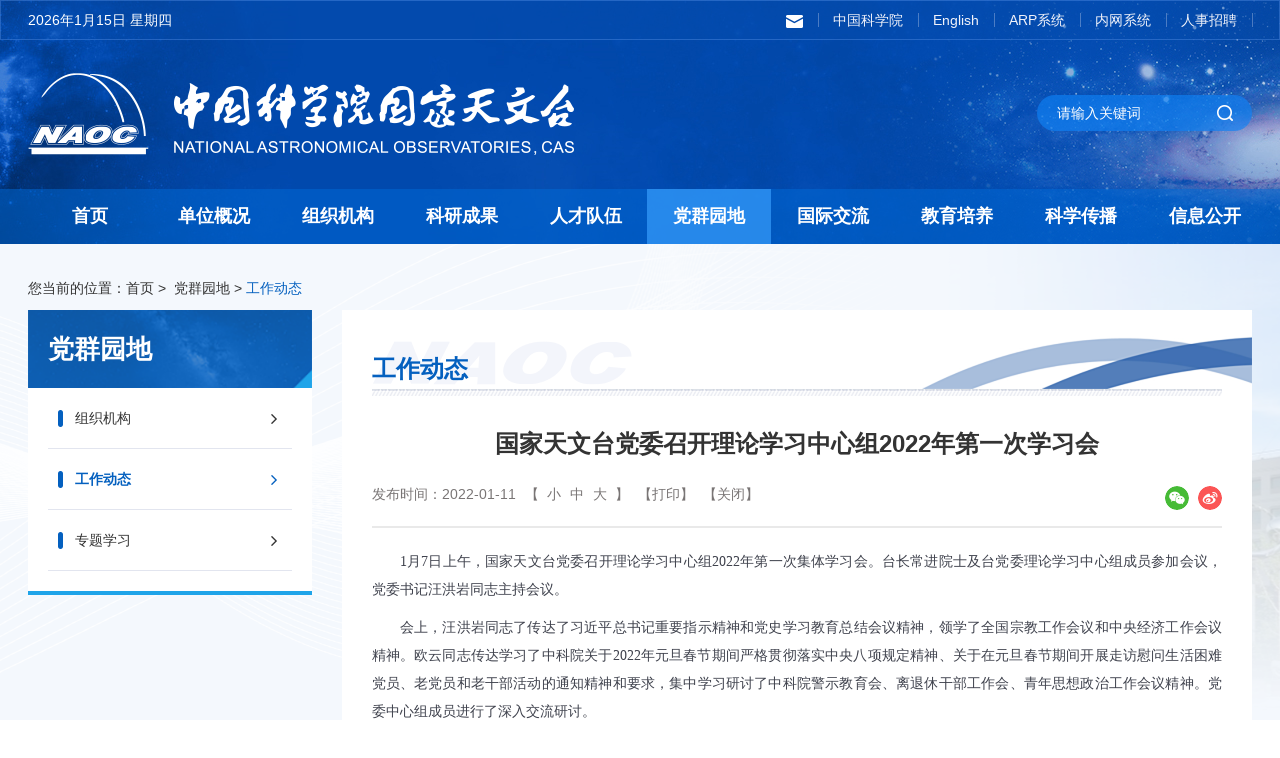

--- FILE ---
content_type: text/html
request_url: https://www.nao.cas.cn/dqyd2024/gzdt/202201/t20220111_6339035.html
body_size: 12651
content:
<!DOCTYPE html>
<html lang="en">

<head>
  <meta charset="utf-8">
<meta http-equiv="X-UA-Compatible" content="IE=edge">
<meta name="viewport"
  content="width=device-width,initial-scale=1.0,minimum-scale=1.0,maximum-scale=1.0,user-scalable=no">
<!-- 网站描述 -->
<meta name="keywords" content="">
<meta name="description" content="">
<meta name="robots" content="index,follow">
<meta name="application-name" content="">
  <title>
    国家天文台党委召开理论学习中心组2022年第一次学习会--中国科学院国家天文台
  </title>

  <link rel="icon" href="//nao.cas.cn/images/logoicon.png" sizes="16*16">
<!-- Link bootstrap -->
<link href="//api.cas.cn/lib/font-awesome/4.7.0/css/font-awesome.min.css" rel="stylesheet">
<link href="//nao.cas.cn/images/components-animate.min.css" rel="stylesheet">
<link href="//nao.cas.cn/images/components-bootstrap.min.css" rel="stylesheet">
<link href="//nao.cas.cn/images/common-components.css" rel="stylesheet">
<!-- 本地样式 -->
<link rel="stylesheet" href="//nao.cas.cn/images/public.css">
<!-- 划过 -->
<link href="//nao.cas.cn/images/hover-main.css" rel="stylesheet"> 
<!-- 细览 -->
<link href="//nao.cas.cn/images/xilan.css" rel="stylesheet">
<!-- pc -->
<link rel="stylesheet" href="//nao.cas.cn/images/index-style.css">
<!-- 手机 -->
<link rel="stylesheet" href="//nao.cas.cn/images/index-style-media.css">
<script src="//nao.cas.cn/images/components-jquery.min.js"></script>

</head>

<body>
  <header class="header">
  <div class="fix header-top-box">
    <div class="container header-top fix">
      <div class="header-date"> <span id="time"></span> </div>
      <div class="tools">
        <div class="search-trigger"></div>
      </div>
      <ul class="header-nav">
        <li>
          <a href="https://mail.cstnet.cn/" style="padding-left: 0;"  class="a-txt" target="_blank"><img src="//nao.cas.cn/images/youjian.png" alt="" /></a>
          <a href="https://mail.cstnet.cn/" style="padding-left: 0;" class="a-icon"  target="_blank"><img src="//nao.cas.cn/images/a-icon5.png" alt="" /></a>
        
        </li>
        <li>
          <a href="https://www.cas.cn/"   class="a-txt" target="_blank">中国科学院</a>
          <a href="https://www.cas.cn/" class="a-icon"  target="_blank"><img src="//nao.cas.cn/images/a-icon1.png" alt="" /></a>

        </li>
        <li>
          <a href="http://english.nao.cas.cn/"  class="a-txt" target="_blank">English</a>
          <a href="http://english.nao.cas.cn/" class="a-icon"  target="_blank"><img src="//nao.cas.cn/images/a-icon2.png" alt="" /></a>

        </li>
        <li>
          <a href="https://nao.arp.cn/"  class="a-txt" target="_blank">ARP系统</a>
          <a href="https://nao.arp.cn/" class="a-icon"  target="_blank"><img src="//nao.cas.cn/images/a-icon3.png" alt="" /></a>
          
        </li>
        <li>
          <a href="http://10.0.11.11:8080/base/menu/goALLDoor"  class="a-txt" target="_blank">内网系统</a>
          <a href="http://10.0.11.11:8080/base/menu/goALLDoor" class="a-icon"  target="_blank"><img src="//nao.cas.cn/images/a-icon4.png" alt="" /></a>

        </li>
        <li>
          <a href="//zp.bao.ac.cn/"  class="a-txt" target="_blank">人事招聘</a>
          <a href="//zp.bao.ac.cn/" class="a-icon"  target="_blank"><img src="//nao.cas.cn/images/a-icon5.png" alt="" /></a>
          
        </li>
      </ul>
    </div>
  </div>

  <div class="fix header-logo-box">
    <div class="container fix">
      <a class="header-logo" href="https://nao.cas.cn/">
        <picture>
          <img src="//nao.cas.cn/images/twt-logo.png" class="logo" alt="logo" />
        </picture>
      </a>
      <div class="header-other">
        <div class="tools">
          <form class="search-box" name="searchform" id="searchform"
            action="https://nao.cas.cn/qwjs/index.html" method="get"
            target="_top">
            <input type="hidden" name="keyword" id="keywords" value="" />
            <input type="text" name="searchword" id="searchword" class="s-inp" placeholder="请输入关键词" />
            <input type="submit" name="" class="s-btn" id="sub-pc" value="" />
          </form>
        </div>
      </div>
    </div>
  </div>

  <div class="nav-groups  fix">
    <!-- pc -->
    <nav class="navbar navbar-default bootsnav bootsnavdef pc-menu">
      <div class="container">

        <div class="collapse navbar-collapse" id="navbar-menu-pc">
          <ul class="nav navbar-nav navbar-right fix" data-in="fadeInDown" data-out="fadeOutUp">
            <li class="fir-li "><a href="https://nao.cas.cn/" class="fir-a">首页</a></li>

            <li class="fir-li dropdown megamenu-fw">
              <a href="https://nao.cas.cn/ndw/" class="fir-a dropdown-toggle" data-toggle="dropdown">单位概况</a>
              <ul class="dropdown-menu megamenu-content se-nav" role="menu">
                <li>
                  <div class="row">
                    <div class="col-menu col-md-4">
                      <div class="title title-box">

                        <img class="tit-img" src="//nao.cas.cn/images/dw-nav-lg.png" alt="" />


                        <div class="tit">
                          <a href="https://nao.cas.cn/ndw/dwjj/">单位简介</a>
                        </div>
                      </div>
                      <div class="content">
                        <ul class="menu-col">
                          <li><a href="https://nao.cas.cn/ndw/dwjj/" class="img-box">
                              
                                <img src="https://nao.cas.cn/ndw/dwjj/202203/W020220330630118637308.png" alt="" />
                              
                            </a></li>
                          <li><a href="https://nao.cas.cn/ndw/dwjj/" class="txt-box">
                              
                                中国科学院国家天文台（简称“国家天文台” ）成立于2001年4月，是由中国科学院北京天文台（ 1958年成立） 、云南天文台（ 1972年成立，其前身是原“中央研究院”天文研究所1938年迁至昆明建设的“凤凰山天文台” ） 、南京天文光学技术研究所（ 2001年成立。其前身是1958年成立的南京天文仪器研制中心科研部分和高技术镜面实验室） 、乌鲁木齐天文站（ 1987年更为此名，其前身是1957年成立的乌鲁木齐人造卫星观测站）和长春人造卫星观测站（ 1957年成立）等两台一所两站整合而成。
                              

                            </a>
                          </li>

                          <li><a href="https://nao.cas.cn/ndw/dwjj/" class="learn-more">【了解详情 +】</a>
                          </li>
                        </ul>
                      </div>
                    </div>
                    <div class="col-menu col-md-4">
                      <div class="title title-box">
                        <img class="tit-img" src="//nao.cas.cn/images/dw-nav-lg.png" alt="" />
                        <div class="tit">
                          <a href="https://nao.cas.cn/ndw/tzzc/">台长致辞</a>
                        </div>
                      </div>
                      <div class="content">
                        <ul class="menu-col tz">
                          <li>
                            <a href="https://nao.cas.cn/ndw/tzzc/" class="tz-cont fix">
                              

                                <div class="cont" style="width: 100% !important;">
                                  中国科学院国家天文台（以下简称国家天文台）成立于2001年4月，是适应国家基础研究工作的需求，在中国科学院知识创新工程试点工作中组建的由中国科学院天文领域原四台三站一中心撤并整合而成的事业单位。国家天文台融入了原北京天文台，由总部及4个直属单位组成，总部位于北京，直属单位分别是云南天文台、南京天文光学技术研究所、乌鲁木齐天文站和长春人造卫星观测站。同时，国家天文台是我国天文领域的归口单位，统筹安排我国天文学科发展布局，统筹管理大中型观测设备运行和基地运行，统一组织承担国家级大科学工程建设项目，负责科研工作的宏观协调和指导，统筹优化资源和人员配置。
                                </div>
                                <!-- <div class="tz-img-box"><img src="https://nao.cas.cn/ndw/tzzc/202203/W020220330342747432673.jpg" alt="" /></div> -->
                              
                            </a>
                          </li>
                        </ul>
                      </div>
                      <div class="title title-box">
                        <img class="tit-img" src="//nao.cas.cn/images/dw-nav-lg.png" alt="" />
                        <div class="tit">
                          <a href="https://nao.cas.cn/ndw/xrld/">现任领导</a>
                        </div>
                      </div>
                      <div class="content">
                        <style>
                          nav.navbar.bootsnav ul.dropdown-menu.megamenu-content .content ul.name-list li a{
                              display: inline-block;
                              width: auto;
                            }
                        </style>
                        <ul class="menu-col name-list fix">
                          <li><span class="list-zw">党委书记：</span><a href="//www.nao.cas.cn/ndw/xrld/" >汪洪岩</a></li>
                          <li><span class="list-zw">台长、党委副书记：</span><a href="//www.nao.cas.cn/ndw/xrld/" >刘继峰</a></li>
                           <li><span class="list-zw">副台长：</span><a href="//www.nao.cas.cn/ndw/xrld/" > 赵公博&emsp;&emsp;姜&emsp;鹏&emsp;&emsp;刘建军</a></li>
                          <li><span class="list-zw">纪委书记：</span><a href="//www.nao.cas.cn/ndw/xrld/">欧&emsp;云</a></li>
                          <li><span class="list-zw">副台长（兼）：</span><a href="//www.pmo.cas.cn/ztjj2019/xrld2019/201910/t20191029_5413698.html" target="_blank" >赵长印</a> <a href="//shao.cas.cn/sourcedb/zw/zjrck/201803/t20180305_4969814.html" target="_blank">孔大力</a> <a href="//www.ynao.cas.cn/jggk/xrld/" target="_blank">陈雪飞</a> <a href="//sourcedb.niaot.cas.cn/zw/zjrc/201105/t20110504_3127354.html" target="_blank">宫雪非</a> <a href="//www.xao.ac.cn/dwgk/xrld/202412/t20241230_7511733.html" target="_blank">周霞</a> </span></li>
                        </ul>
                        <ul class="menu-col fix">
                          <li class="col-md-6 leadered">
                            <a href="https://nao.cas.cn/ndw/lrld/ ">
                              历任台长</a>
                          </li>
                          <li class="col-md-6 leadered">
                            <a href="https://nao.cas.cn/ndw/ddwyh/">
                              党的委员会</a>

                          </li>
                          <li class="col-md-6 leadered">
                            <a href="https://nao.cas.cn/ndw/xswyh/">
                              学术委员会</a>

                          </li>
                          <li class="col-md-6 leadered">
                            <a href="https://nao.cas.cn/ndw/xwp/">
                              学位委员会</a>

                          </li>
                          <li class="col-md-6 leadered">
                            <a href="https://nao.cas.cn/ndw/lsyg/">
                              历史沿革</a>

                          </li>
                          <li class="col-md-6 leadered">
                            <a href="https://nao.cas.cn/ndw/dsj/">
                              大事记</a>

                          </li>
                        </ul>
                      </div>
                    </div>
                    <div class="col-menu col-md-4">
                      <div class="title title-box">
                        <img class="tit-img" src="//nao.cas.cn/images/dw-nav-lg.png" alt="" />
                        <div class="tit">
                          <a href="https://nao.cas.cn/ndw/zsdw/">直属单位</a>
                        </div>
                      </div>
                      <div class="content">
                        <ul class="menu-col zsdw-box fix">
                          
                            <li class="col-md-6 zsli">
                              <a href="http://www.ynao.cas.cn/" target="_blank" class="button-a button7"
                                style="background: url(https://nao.cas.cn/ndw/zsdw/202203/W020220330677094324854.png) no-repeat center center;">
                                <span>云南天文台</span>
                              </a>
                            </li>
                          
                            <li class="col-md-6 zsli">
                              <a href="http://www.niaot.cas.cn/" target="_blank" class="button-a button7"
                                style="background: url(https://nao.cas.cn/ndw/zsdw/202203/W020220330677212416113.png) no-repeat center center;">
                                <span>南京天文光学技术研究所</span>
                              </a>
                            </li>
                          
                            <li class="col-md-6 zsli">
                              <a href="http://www.xao.ac.cn/" target="_blank" class="button-a button7"
                                style="background: url(https://nao.cas.cn/ndw/zsdw/202203/W020220330678942368493.png) no-repeat center center;">
                                <span>新疆天文台</span>
                              </a>
                            </li>
                          
                            <li class="col-md-6 zsli">
                              <a href="http://www.cho.ac.cn/" target="_blank" class="button-a button7"
                                style="background: url(https://nao.cas.cn/ndw/zsdw/202203/W020220330679072856167.png) no-repeat center center;">
                                <span>长春人造卫星观测站</span>
                              </a>
                            </li>
                          
                        </ul>
                      </div>
<!-- 
                      <div class="title title-box">
                        <img class="tit-img" src="//nao.cas.cn/images/dw-nav-lg.png" alt="" />
                        <div class="tit">
                          <a href="https://nao.cas.cn/ndw/sljg/">四类机构</a>
                        </div>
                      </div>
                      <div class="content">
                        <ul class="menu-col sljg-box fix">

                          
                          
                          
                        </ul>
                      </div> -->

                      <div class="title title-box">
                        <img class="tit-img" src="//nao.cas.cn/images/dw-nav-lg.png" alt="" />
                        <div class="tit">
                          <a href="https://nao.cas.cn/ndw/ytdw/">依托单位</a>
                        </div>
                      </div>
                      <div class="content">
                        <ul class="menu-col ytdw-box fix">
                          
                            <li class="col-md-6 zsli">
                              <a href="#" target="_blank" class="button-a button7"
                                style="background: url(https://nao.cas.cn/ndw/ytdw/202203/W020220330678095721415.png) no-repeat center center;">
                                <span>国家航天局空间碎片<br>监测与应用中心</span>
                              </a>
                            </li>
                          
                          
                            <li class="col-md-6 zsli">
                              <a href="http://www.cassaca.org/zh/" target="_blank" class="button-a button7"
                                style="background: url(https://nao.cas.cn/ndw/ytdw/202203/W020220330678353564128.png) no-repeat center center;">
                                <span>中国科学院<br>南美天文研究中心</span>
                              </a>
                            </li>
                          
                          
                            <li class="col-md-6 zsli">
                              <a href="https://nadc.china-vo.org/" target="_blank" class="button-a button7"
                                style="background: url(https://nao.cas.cn/ndw/ytdw/202203/W020220330682748356956.png) no-repeat center center;">
                                <span>国家天文科学数据中心</span>
                              </a>
                            </li>
                          
                          
                            <li class="col-md-6 zsli">
                              <a href="http://astro.ucas.ac.cn/" target="_blank" class="button-a button7"
                                style="background: url(https://nao.cas.cn/ndw/ytdw/202203/W020220330678489152992.png) no-repeat center center;">
                                <span>中国科学院大学<br>天文与空间科学学院</span>
                              </a>
                            </li>
                          
                        </ul>
                      </div>

                    </div>
                  </div>
                </li>
              </ul>
            </li>
            <li class="fir-li dropdown megamenu-fw">
              <a href="https://nao.cas.cn/nzz/" class="fir-a dropdown-toggle" data-toggle="dropdown">组织机构</a>
              <ul class="dropdown-menu megamenu-content se-nav" role="menu">
                <li>
                  <div class="row">
                    <div class="col-menu col-xs-4ths">
                      <div class="title title-box">
                        <img class="tit-img" src="//nao.cas.cn/images/dw-nav-lg.png" alt="" />
                        <div class="tit">
                          <a href="https://nao.cas.cn/nzz/kybm/">科研部门</a>
                        </div>
                      </div>
                      <div class="content cont-list">
                        <ul class="menu-col">
                          
                            <li><a href="https://nao.cas.cn/nzz/kybm/gx/">
                                光学天文研究部</a></li>
                          
                            <li><a href="https://nao.cas.cn/nzz/kybm/sd/">
                                射电天文研究部</a></li>
                          
                            <li><a href="https://nao.cas.cn/nzz/kybm/xx/">
                                星系宇宙学研究部</a></li>
                          
                            <li><a href="https://nao.cas.cn/nzz/kybm/ty/">
                                太阳物理研究部</a></li>
                          
                            <li><a href="https://nao.cas.cn/nzz/kybm/kj/">
                                空间科学研究部</a></li>
                          
                            <li><a href="https://nao.cas.cn/nzz/kybm/yq/">
                                月球与深空探测研究部</a></li>
                          
                            <li><a href="https://nao.cas.cn/nzz/kybm/yy/">
                                应用天文研究部</a></li>
                          
                            <li><a href="https://nao.cas.cn/nzz/kybm/skzx/">
                                深空专项研究中心</a></li>
                          
                        </ul>
                      </div>
                    </div>
                    <!-- <div class="col-menu col-xs-5ths">
                      <div class="title title-box">
                        <img class="tit-img" src="//nao.cas.cn/images/dw-nav-lg.png" alt="" />
                        <div class="tit">
                          <a href="https://nao.cas.cn/nzz/yzds/">院重点实验室</a>
                        </div>
                      </div>
                      <div class="content cont-list">
                        <ul class="menu-col">
                          
                        </ul>
                      </div>
                    </div> -->
                    <div class="col-menu col-xs-4ths">
                      <div class="title title-box">
                        <img class="tit-img" src="//nao.cas.cn/images/dw-nav-lg.png" alt="" />
                        <div class="tit">
                          <a href="https://nao.cas.cn/nzz/gctz/">观测台站</a>
                        </div>
                      </div>
                      <div class="content cont-list">
                        <ul class="menu-col">
                          
                            <li><a href="https://nao.cas.cn/nzz/gctz/">
                              兴隆观测基地</a></li>
                          
                            <li><a href="https://nao.cas.cn/nzz/gctz/">
                              怀柔观测基地</a></li>
                          
                            <li><a href="https://nao.cas.cn/nzz/gctz/">
                              西藏天文观测基地</a></li>
                          
                            <li><a href="https://nao.cas.cn/nzz/gctz/">
                              中阿射电观测基地</a></li>
                          
                            <li><a href="https://nao.cas.cn/nzz/gctz/">
                              冷湖基地</a></li>
                          
                            <li><a href="https://nao.cas.cn/nzz/gctz/">
                              密云观测站</a></li>
                          
                            <li><a href="https://nao.cas.cn/nzz/gctz/">
                              武清观测站</a></li>
                          
                            <li><a href="https://nao.cas.cn/nzz/gctz/">
                              红柳峡观测站</a></li>
                          
                            <li><a href="https://nao.cas.cn/nzz/gctz/">
                              乌拉斯台观测站</a></li>
                          
                            <li><a href="https://nao.cas.cn/nzz/gctz/">
                              慕士塔格观测站</a></li>
                          
                        </ul>
                      </div>
                    </div>
                    <div class="col-menu col-xs-4ths">
                      <div class="title title-box">
                        <img class="tit-img" src="//nao.cas.cn/images/dw-nav-lg.png" alt="" />
                        <div class="tit">
                          <a href="https://nao.cas.cn/nzz/glzcbm/">管理支撑部门</a>
                        </div>
                      </div>
                      <div class="content cont-list">
                        <ul class="menu-col">
                          
                            <li><a href="https://nao.cas.cn/nzz/glzcbm/">
                              党委办公室</a></li>
                          
                            <li><a href="https://nao.cas.cn/nzz/glzcbm/">
                              台务办公室</a></li>
                          
                            <li><a href="https://nao.cas.cn/nzz/glzcbm/">
                              科技计划处</a></li>
                          
                            <li><a href="https://nao.cas.cn/nzz/glzcbm/">
                              工程项目处</a></li>
                          
                            <li><a href="https://nao.cas.cn/nzz/glzcbm/">
                              人事处</a></li>
                          
                            <li><a href="https://nao.cas.cn/nzz/glzcbm/">
                              教育处</a></li>
                          
                            <li><a href="https://nao.cas.cn/nzz/glzcbm/">
                              条件保障处</a></li>
                          
                            <li><a href="https://nao.cas.cn/nzz/glzcbm/">
                              财务处</a></li>
                          
                            <li><a href="https://nao.cas.cn/nzz/glzcbm/">
                              纪检监督审计处</a></li>
                          
                            <li><a href="https://nao.cas.cn/nzz/glzcbm/">
                              信息化与科学传播中心</a></li>
                          
                            <li><a href="https://nao.cas.cn/nzz/glzcbm/">
                              所级公共技术中心</a></li>
                          
                        </ul>
                      </div>
                      
                    </div>
                    <div class="col-menu col-xs-4ths">
                      <div class="title title-box">
                        <img class="tit-img" src="//nao.cas.cn/images/dw-nav-lg.png" alt="" />
                        <div class="tit">
                          <a href="https://nao.cas.cn/nzz/tzqy/">投资企业</a>
                        </div>
                      </div>
                      <ul class="content cont-list">
                        
                        <li><a href="https://nao.cas.cn/nzz/tzqy/">北京天宇星投资有限<br>责任公司</a></li>
                        
                        
                      </ul>
                    </div>
                  </div>
                </li>
              </ul>
            </li>

              <li class="fir-li dropdown">
               <a ignoreapd="1" href="//nao.cas.cn/../../nky/" class="fir-a dropdown-toggle" data-toggle="dropdown">科研成果</a>
                <ul class="dropdown-menu jy-nav">
                  
                    <li><a ignoreapd="1" href="//nao.cas.cn/../../nky/hj/" target="_top">
                                        获奖</a></li>
                  
                    <li><a ignoreapd="1" href="//nao.cas.cn/../../nky/lw/" target="_top">
                                        论文</a></li>
                  
                    <li><a ignoreapd="1" href="//nao.cas.cn/../../nky/zz/" target="_top">
                                        著作</a></li>
                  
                    <li><a ignoreapd="1" href="//nao.cas.cn/../../nky/zl/" target="_top">
                                        专利</a></li>
                  
                    <li><a ignoreapd="1" href="//nao.cas.cn/../../nky/rj/" target="_top">
                                        软件著作权</a></li>
                  
                </ul>
              </li>
               <li class="fir-li dropdown">
                <a  ignoreapd="1" href="//nao.cas.cn/../../nrc/" class="fir-a dropdown-toggle" data-toggle="dropdown">人才队伍</a>
                <ul class="dropdown-menu jy-nav">
                  
                    <li><a ignoreapd="1" href="//nao.cas.cn/../../nrc/ys/" target="_top">
                                        院士</a></li>
                  
                    <li><a ignoreapd="1" href="//nao.cas.cn/../../nrc/jc/" target="_top">
                                        杰出青年科学基金获得者</a></li>
                  
                    <li><a ignoreapd="1" href="//nao.cas.cn/../../nrc/yx/" target="_top">
                                        优秀青年科学基金获得者</a></li>
                  
                    <li><a ignoreapd="1" href="//nao.cas.cn/../../nrc/zg/" target="_top">
                                        正高级专业技术人员</a></li>
                  
                    <li><a ignoreapd="1" href="//nao.cas.cn/../../nrc/zk/" target="_top">
                                        中国科学院青促会会员</a></li>
                  
                </ul>
              </li>
               <li class="fir-li dropdown">
                <a  ignoreapd="1" href="//nao.cas.cn/../../dqyd2024/" class="fir-a dropdown-toggle" data-toggle="dropdown">党群园地</a>
                <ul class="dropdown-menu jy-nav">
                  
                    <li><a ignoreapd="1" href="//nao.cas.cn/../../dqyd2024/zzjg_148230/" target="_top">
                                        组织机构</a></li>
                  
                    <li><a ignoreapd="1" href="//nao.cas.cn/../../dqyd2024/gzdt/" target="_top">
                                        工作动态</a></li>
                  
                    <li><a ignoreapd="1" href="//nao.cas.cn/../../dqyd2024/ztdj/" target="_top">
                                        专题学习</a></li>
                  
                </ul>
              </li>
 
              <li class="fir-li dropdown">
                <a  ignoreapd="1" href="//nao.cas.cn/../../njl/" class="fir-a dropdown-toggle" data-toggle="dropdown">国际交流</a>
                <ul class="dropdown-menu jy-nav">
                  
                    <li><a ignoreapd="1" href="//nao.cas.cn/../../njl/gk/" target="_top">
                                        概况</a></li>
                  
                    <li><a ignoreapd="1" href="//nao.cas.cn/../../njl/xm/" target="_top">
                                        合作项目</a></li>
                  
                    <li><a ignoreapd="1" href="//nao.cas.cn/../../njl/jl/" target="_top">
                                        工作动态</a></li>
                  
                </ul>
              </li>
 
              <li class="fir-li dropdown">
                <a  ignoreapd="1" href="//nao.cas.cn/../../jypy/" class="fir-a dropdown-toggle" data-toggle="dropdown">教育培养</a>
                <ul class="dropdown-menu jy-nav">
                  
                    <li><a ignoreapd="1" href="//nao.cas.cn/../../jypy/jy/" target="_top">
                                        教育动态</a></li>
                  
                    <li><a ignoreapd="1" href="//nao.cas.cn/../../jypy/ds/" target="_top">
                                        导师介绍</a></li>
                  
                    <li><a ignoreapd="1" href="//nao.cas.cn/../../jypy/bs/" target="_top">
                                        博士后流动站</a></li>
                  
                </ul>
              </li>
 
              <li class="fir-li dropdown">
                <a  ignoreapd="1" href="//nao.cas.cn/../../ncb/" class="fir-a dropdown-toggle" data-toggle="dropdown">科学传播</a>
                <ul class="dropdown-menu jy-nav">
                  
                    <li><a ignoreapd="1" href="//nao.cas.cn/../../ncb/gz/" target="_top">
                                        工作动态</a></li>
                  
                    <li><a ignoreapd="1" href="//nao.cas.cn/../../ncb/kp/" target="_top">
                                        科普基地</a></li>
                  
                    <li><a ignoreapd="1" href="//nao.cas.cn/../../ncb/kx/" target="_top">
                                        科学传播资源</a></li>
                  
                </ul>
              </li>
 
              <li class="fir-li dropdown">
                <a  ignoreapd="1" href="//nao.cas.cn/../../ngk/" class="fir-a dropdown-toggle" data-toggle="dropdown">信息公开</a>
                <ul class="dropdown-menu jy-nav">
                  
                    <li><a ignoreapd="1" href="//nao.cas.cn/../../ngk/gd/" target="_top">
                                        信息公开规定</a></li>
                  
                    <li><a ignoreapd="1" href="//nao.cas.cn/../../ngk/zn/" target="_top">
                                        信息公开指南</a></li>
                  
                    <li><a ignoreapd="1" href="//nao.cas.cn/../../ngk/ml/" target="_top">
                                        信息公开目录</a></li>
                  
                    <li><a ignoreapd="1" href="//nao.cas.cn/../../ngk/bf/" target="_top">
                                        信息公开申请办法</a></li>
                  
                    <li><a ignoreapd="1" href="//nao.cas.cn/../../ngk/bg/" target="_top">
                                        信息公开报告</a></li>
                  
                    <li><a ignoreapd="1" href="//nao.cas.cn/../../ngk/fs/" target="_top">
                                        信息公开联系方式</a></li>
                  
                </ul>
              </li>
          </ul>
        </div>
      </div>
    </nav>
    <!--ipad  phone -->
    <nav class="navbar navbar-default bootsnav bootsnavdef phone-menu">
      <div class="container">
        <div class="navbar-header">

          <button type="button" class="navbar-toggle" data-toggle="collapse" data-target="#navbar-menu-phone">
            <i class="fa fa-bars"></i>
          </button>

        </div>
        <div class="collapse navbar-collapse" id="navbar-menu-phone">
          <ul class="nav navbar-nav navbar-right fix" data-in="fadeInDown" data-out="fadeOutUp">
            <li class="fir-li"><a href="https://nao.cas.cn/"
                class="fir-a">首页</a></li>
            
              <li class="fir-li dropdown">
                <a href="https://nao.cas.cn/ndw/" class="fir-a dropdown-toggle"
                  data-toggle="dropdown">
                  单位概况</a>
                <ul class="dropdown-menu jy-nav">
                  
                    <li class="dropdown">
                      <a href="https://nao.cas.cn/ndw/dwjj/" class="dropdown-toggle"
                        data-toggle="dropdown">
                        单位简介</a>
                      <ul class="dropdown-menu phone-ky">
                        
                      </ul>
                    </li>
                  
                    <li class="dropdown">
                      <a href="https://nao.cas.cn/ndw/tzzc/" class="dropdown-toggle"
                        data-toggle="dropdown">
                        台长致辞</a>
                      <ul class="dropdown-menu phone-ky">
                        
                      </ul>
                    </li>
                  
                    <li class="dropdown">
                      <a href="https://nao.cas.cn/ndw/xrld/" class="dropdown-toggle"
                        data-toggle="dropdown">
                        现任领导</a>
                      <ul class="dropdown-menu phone-ky">
                        
                      </ul>
                    </li>
                  
                    <li class="dropdown">
                      <a href="https://nao.cas.cn/ndw/lrld/" class="dropdown-toggle"
                        data-toggle="dropdown">
                        历任台长</a>
                      <ul class="dropdown-menu phone-ky">
                        
                      </ul>
                    </li>
                  
                    <li class="dropdown">
                      <a href="https://nao.cas.cn/ndw/ddwyh/" class="dropdown-toggle"
                        data-toggle="dropdown">
                        党的委员会</a>
                      <ul class="dropdown-menu phone-ky">
                        
                          <li><a href="https://nao.cas.cn/ndw/ddwyh/dw/">
                              党委</a></li>
                        
                          <li><a href="https://nao.cas.cn/ndw/ddwyh/jw/">
                              纪委</a></li>
                        
                      </ul>
                    </li>
                  
                    <li class="dropdown">
                      <a href="https://nao.cas.cn/ndw/xswyh/" class="dropdown-toggle"
                        data-toggle="dropdown">
                        学术委员会</a>
                      <ul class="dropdown-menu phone-ky">
                        
                      </ul>
                    </li>
                  
                    <li class="dropdown">
                      <a href="https://nao.cas.cn/ndw/xwp/" class="dropdown-toggle"
                        data-toggle="dropdown">
                        学位委员会</a>
                      <ul class="dropdown-menu phone-ky">
                        
                      </ul>
                    </li>
                  
                    <li class="dropdown">
                      <a href="https://nao.cas.cn/ndw/lsyg/" class="dropdown-toggle"
                        data-toggle="dropdown">
                        历史沿革</a>
                      <ul class="dropdown-menu phone-ky">
                        
                      </ul>
                    </li>
                  
                    <li class="dropdown">
                      <a href="https://nao.cas.cn/ndw/dsj/" class="dropdown-toggle"
                        data-toggle="dropdown">
                        大事记</a>
                      <ul class="dropdown-menu phone-ky">
                        
                      </ul>
                    </li>
                  
                    <li class="dropdown">
                      <a href="https://nao.cas.cn/ndw/zsdw/" class="dropdown-toggle"
                        data-toggle="dropdown">
                        直属单位</a>
                      <ul class="dropdown-menu phone-ky">
                        
                      </ul>
                    </li>
                  
                    <li class="dropdown">
                      <a href="https://nao.cas.cn/ndw/ytdw/" class="dropdown-toggle"
                        data-toggle="dropdown">
                        依托单位</a>
                      <ul class="dropdown-menu phone-ky">
                        
                      </ul>
                    </li>
                  
                </ul>
              </li>
            
              <li class="fir-li dropdown">
                <a href="https://nao.cas.cn/nzz/" class="fir-a dropdown-toggle"
                  data-toggle="dropdown">
                  组织机构</a>
                <ul class="dropdown-menu jy-nav">
                  
                    <li class="dropdown">
                      <a href="https://nao.cas.cn/nzz/kybm/" class="dropdown-toggle"
                        data-toggle="dropdown">
                        科研部门</a>
                      <ul class="dropdown-menu phone-ky">
                        
                          <li><a href="https://nao.cas.cn/nzz/kybm/gx/">
                              光学天文研究部</a></li>
                        
                          <li><a href="https://nao.cas.cn/nzz/kybm/sd/">
                              射电天文研究部</a></li>
                        
                          <li><a href="https://nao.cas.cn/nzz/kybm/xx/">
                              星系宇宙学研究部</a></li>
                        
                          <li><a href="https://nao.cas.cn/nzz/kybm/ty/">
                              太阳物理研究部</a></li>
                        
                          <li><a href="https://nao.cas.cn/nzz/kybm/kj/">
                              空间科学研究部</a></li>
                        
                          <li><a href="https://nao.cas.cn/nzz/kybm/yq/">
                              月球与深空探测研究部</a></li>
                        
                          <li><a href="https://nao.cas.cn/nzz/kybm/yy/">
                              应用天文研究部</a></li>
                        
                          <li><a href="https://nao.cas.cn/nzz/kybm/skzx/">
                              深空专项研究中心</a></li>
                        
                      </ul>
                    </li>
                  
                    <li class="dropdown">
                      <a href="https://nao.cas.cn/nzz/gctz/" class="dropdown-toggle"
                        data-toggle="dropdown">
                        观测台站</a>
                      <ul class="dropdown-menu phone-ky">
                        
                          <li><a href="https://nao.cas.cn/nzz/gctz/xl/">
                              兴隆观测基地</a></li>
                        
                          <li><a href="https://nao.cas.cn/nzz/gctz/hr/">
                              怀柔观测基地</a></li>
                        
                          <li><a href="https://nao.cas.cn/nzz/gctz/xz/">
                              西藏天文观测基地</a></li>
                        
                          <li><a href="https://nao.cas.cn/nzz/gctz/za/">
                              中阿射电观测基地</a></li>
                        
                          <li><a href="https://nao.cas.cn/nzz/gctz/lh/">
                              冷湖基地</a></li>
                        
                          <li><a href="https://nao.cas.cn/nzz/gctz/my/">
                              密云观测站</a></li>
                        
                          <li><a href="https://nao.cas.cn/nzz/gctz/wq/">
                              武清观测站</a></li>
                        
                          <li><a href="https://nao.cas.cn/nzz/gctz/hl/">
                              红柳峡观测站</a></li>
                        
                          <li><a href="https://nao.cas.cn/nzz/gctz/wl/">
                              乌拉斯台观测站</a></li>
                        
                          <li><a href="https://nao.cas.cn/nzz/gctz/ms/">
                              慕士塔格观测站</a></li>
                        
                      </ul>
                    </li>
                  
                    <li class="dropdown">
                      <a href="https://nao.cas.cn/nzz/glzcbm/" class="dropdown-toggle"
                        data-toggle="dropdown">
                        管理支撑部门</a>
                      <ul class="dropdown-menu phone-ky">
                        
                      </ul>
                    </li>
                  
                    <li class="dropdown">
                      <a href="https://nao.cas.cn/nzz/tzqy/" class="dropdown-toggle"
                        data-toggle="dropdown">
                        投资企业</a>
                      <ul class="dropdown-menu phone-ky">
                        
                          <li><a href="https://nao.cas.cn/nzz/tzqy/bjt/">
                              北京天宇星投资有限责任公司</a></li>
                        
                      </ul>
                    </li>
                  
                </ul>
              </li>
            
              <li class="fir-li dropdown">
                <a href="https://nao.cas.cn/nky/" class="fir-a dropdown-toggle"
                  data-toggle="dropdown">
                  科研成果</a>
                <ul class="dropdown-menu jy-nav">
                  
                    <li class="dropdown">
                      <a href="https://nao.cas.cn/nky/hj/" class="dropdown-toggle"
                        data-toggle="dropdown">
                        获奖</a>
                      <ul class="dropdown-menu phone-ky">
                        
                      </ul>
                    </li>
                  
                    <li class="dropdown">
                      <a href="https://nao.cas.cn/nky/lw/" class="dropdown-toggle"
                        data-toggle="dropdown">
                        论文</a>
                      <ul class="dropdown-menu phone-ky">
                        
                      </ul>
                    </li>
                  
                    <li class="dropdown">
                      <a href="https://nao.cas.cn/nky/zz/" class="dropdown-toggle"
                        data-toggle="dropdown">
                        著作</a>
                      <ul class="dropdown-menu phone-ky">
                        
                      </ul>
                    </li>
                  
                    <li class="dropdown">
                      <a href="https://nao.cas.cn/nky/zl/" class="dropdown-toggle"
                        data-toggle="dropdown">
                        专利</a>
                      <ul class="dropdown-menu phone-ky">
                        
                      </ul>
                    </li>
                  
                    <li class="dropdown">
                      <a href="https://nao.cas.cn/nky/rj/" class="dropdown-toggle"
                        data-toggle="dropdown">
                        软件著作权</a>
                      <ul class="dropdown-menu phone-ky">
                        
                      </ul>
                    </li>
                  
                </ul>
              </li>
            
            
              <li class="fir-li dropdown">
                <a href="https://nao.cas.cn/nrc/" class="fir-a dropdown-toggle"
                  data-toggle="dropdown">
                  人才队伍</a>
                <ul class="dropdown-menu jy-nav">
                  
                    <li class="dropdown">
                      <a href="https://nao.cas.cn/nrc/ys/" class="dropdown-toggle"
                        data-toggle="dropdown">
                        院士</a>
                      <ul class="dropdown-menu phone-ky">
                        
                      </ul>
                    </li>
                  
                    <li class="dropdown">
                      <a href="https://nao.cas.cn/nrc/jc/" class="dropdown-toggle"
                        data-toggle="dropdown">
                        杰出青年科学基金获得者</a>
                      <ul class="dropdown-menu phone-ky">
                        
                      </ul>
                    </li>
                  
                    <li class="dropdown">
                      <a href="https://nao.cas.cn/nrc/yx/" class="dropdown-toggle"
                        data-toggle="dropdown">
                        优秀青年科学基金获得者</a>
                      <ul class="dropdown-menu phone-ky">
                        
                      </ul>
                    </li>
                  
                    <li class="dropdown">
                      <a href="https://nao.cas.cn/nrc/zg/" class="dropdown-toggle"
                        data-toggle="dropdown">
                        正高级专业技术人员</a>
                      <ul class="dropdown-menu phone-ky">
                        
                      </ul>
                    </li>
                  
                    <li class="dropdown">
                      <a href="https://nao.cas.cn/nrc/zk/" class="dropdown-toggle"
                        data-toggle="dropdown">
                        中国科学院青促会会员</a>
                      <ul class="dropdown-menu phone-ky">
                        
                      </ul>
                    </li>
                  
                </ul>
              </li>
            
              <li class="fir-li dropdown">
                <a href="https://nao.cas.cn/dqyd2024/" class="fir-a dropdown-toggle"
                  data-toggle="dropdown">
                  党群园地</a>
                <ul class="dropdown-menu jy-nav">
                  
                    <li class="dropdown">
                      <a href="https://nao.cas.cn/dqyd2024/zzjg_148230/" class="dropdown-toggle"
                        data-toggle="dropdown">
                        组织机构</a>
                      <ul class="dropdown-menu phone-ky">
                        
                          <li><a href="https://nao.cas.cn/dqyd2024/zzjg_148230/dw/">
                              党委</a></li>
                        
                          <li><a href="https://nao.cas.cn/dqyd2024/zzjg_148230/jw_148232/">
                              纪委</a></li>
                        
                          <li><a href="https://nao.cas.cn/dqyd2024/zzjg_148230/gh_148233/">
                              工会</a></li>
                        
                          <li><a href="https://nao.cas.cn/dqyd2024/zzjg_148230/tw_148234/">
                              团委</a></li>
                        
                          <li><a href="https://nao.cas.cn/dqyd2024/zzjg_148230/fwh_148235/">
                              妇委会</a></li>
                        
                      </ul>
                    </li>
                  
                    <li class="dropdown">
                      <a href="https://nao.cas.cn/dqyd2024/gzdt/" class="dropdown-toggle"
                        data-toggle="dropdown">
                        工作动态</a>
                      <ul class="dropdown-menu phone-ky">
                        
                      </ul>
                    </li>
                  
                    <li class="dropdown">
                      <a href="https://nao.cas.cn/dqyd2024/ztdj/" class="dropdown-toggle"
                        data-toggle="dropdown">
                        专题学习</a>
                      <ul class="dropdown-menu phone-ky">
                        
                      </ul>
                    </li>
                  
                </ul>
              </li>
            
              <li class="fir-li dropdown">
                <a href="https://nao.cas.cn/njl/" class="fir-a dropdown-toggle"
                  data-toggle="dropdown">
                  国际交流</a>
                <ul class="dropdown-menu jy-nav">
                  
                    <li class="dropdown">
                      <a href="https://nao.cas.cn/njl/gk/" class="dropdown-toggle"
                        data-toggle="dropdown">
                        概况</a>
                      <ul class="dropdown-menu phone-ky">
                        
                      </ul>
                    </li>
                  
                    <li class="dropdown">
                      <a href="https://nao.cas.cn/njl/xm/" class="dropdown-toggle"
                        data-toggle="dropdown">
                        合作项目</a>
                      <ul class="dropdown-menu phone-ky">
                        
                      </ul>
                    </li>
                  
                    <li class="dropdown">
                      <a href="https://nao.cas.cn/njl/jl/" class="dropdown-toggle"
                        data-toggle="dropdown">
                        工作动态</a>
                      <ul class="dropdown-menu phone-ky">
                        
                      </ul>
                    </li>
                  
                </ul>
              </li>
            
              <li class="fir-li dropdown">
                <a href="https://nao.cas.cn/jypy/" class="fir-a dropdown-toggle"
                  data-toggle="dropdown">
                  教育培养</a>
                <ul class="dropdown-menu jy-nav">
                  
                    <li class="dropdown">
                      <a href="https://nao.cas.cn/jypy/jy/" class="dropdown-toggle"
                        data-toggle="dropdown">
                        教育动态</a>
                      <ul class="dropdown-menu phone-ky">
                        
                          <li><a href="https://nao.cas.cn/jypy/jy/zs/">
                              招生信息</a></li>
                        
                          <li><a href="https://nao.cas.cn/jypy/jy/xj/">
                              学籍教务</a></li>
                        
                          <li><a href="https://nao.cas.cn/jypy/jy/py/">
                              培养评优</a></li>
                        
                          <li><a href="https://nao.cas.cn/jypy/jy/xw/">
                              学位答辩</a></li>
                        
                          <li><a href="https://nao.cas.cn/jypy/jy/by/">
                              毕业就业</a></li>
                        
                          <li><a href="https://nao.cas.cn/jypy/jy/lx/">
                              留学生</a></li>
                        
                          <li><a href="https://nao.cas.cn/jypy/jy/yj/">
                              研究生会</a></li>
                        
                      </ul>
                    </li>
                  
                    <li class="dropdown">
                      <a href="https://nao.cas.cn/jypy/ds/" class="dropdown-toggle"
                        data-toggle="dropdown">
                        导师介绍</a>
                      <ul class="dropdown-menu phone-ky">
                        
                          <li><a href="https://nao.cas.cn/jypy/ds/bsds/">
                              博士生导师</a></li>
                        
                          <li><a href="https://nao.cas.cn/jypy/ds/ssds/">
                              硕士生导师</a></li>
                        
                      </ul>
                    </li>
                  
                    <li class="dropdown">
                      <a href="https://nao.cas.cn/jypy/bs/" class="dropdown-toggle"
                        data-toggle="dropdown">
                        博士后流动站</a>
                      <ul class="dropdown-menu phone-ky">
                        
                      </ul>
                    </li>
                  
                </ul>
              </li>
            
              <li class="fir-li dropdown">
                <a href="https://nao.cas.cn/ncb/" class="fir-a dropdown-toggle"
                  data-toggle="dropdown">
                  科学传播</a>
                <ul class="dropdown-menu jy-nav">
                  
                    <li class="dropdown">
                      <a href="https://nao.cas.cn/ncb/gz/" class="dropdown-toggle"
                        data-toggle="dropdown">
                        工作动态</a>
                      <ul class="dropdown-menu phone-ky">
                        
                      </ul>
                    </li>
                  
                    <li class="dropdown">
                      <a href="https://nao.cas.cn/ncb/kp/" class="dropdown-toggle"
                        data-toggle="dropdown">
                        科普基地</a>
                      <ul class="dropdown-menu phone-ky">
                        
                      </ul>
                    </li>
                  
                    <li class="dropdown">
                      <a href="https://nao.cas.cn/ncb/kx/" class="dropdown-toggle"
                        data-toggle="dropdown">
                        科学传播资源</a>
                      <ul class="dropdown-menu phone-ky">
                        
                          <li><a href="https://nao.cas.cn/ncb/kx/kpwz/">
                              科普文章</a></li>
                        
                          <li><a href="https://nao.cas.cn/ncb/kx/kpsp/">
                              科普视频</a></li>
                        
                          <li><a href="https://nao.cas.cn/ncb/kx/kppt/">
                              科普平台</a></li>
                        
                          <li><a href="https://nao.cas.cn/ncb/kx/tw/">
                              工具</a></li>
                        
                      </ul>
                    </li>
                  
                </ul>
              </li>
            
              <li class="fir-li dropdown">
                <a href="https://nao.cas.cn/ngk/" class="fir-a dropdown-toggle"
                  data-toggle="dropdown">
                  信息公开</a>
                <ul class="dropdown-menu jy-nav">
                  
                    <li class="dropdown">
                      <a href="https://nao.cas.cn/ngk/gd/" class="dropdown-toggle"
                        data-toggle="dropdown">
                        信息公开规定</a>
                      <ul class="dropdown-menu phone-ky">
                        
                      </ul>
                    </li>
                  
                    <li class="dropdown">
                      <a href="https://nao.cas.cn/ngk/zn/" class="dropdown-toggle"
                        data-toggle="dropdown">
                        信息公开指南</a>
                      <ul class="dropdown-menu phone-ky">
                        
                      </ul>
                    </li>
                  
                    <li class="dropdown">
                      <a href="https://nao.cas.cn/ngk/ml/" class="dropdown-toggle"
                        data-toggle="dropdown">
                        信息公开目录</a>
                      <ul class="dropdown-menu phone-ky">
                        
                          <li><a href="https://nao.cas.cn/ngk/ml/czjf_1_1/">
                              财政经费</a></li>
                        
                      </ul>
                    </li>
                  
                    <li class="dropdown">
                      <a href="https://nao.cas.cn/ngk/bf/" class="dropdown-toggle"
                        data-toggle="dropdown">
                        信息公开申请办法</a>
                      <ul class="dropdown-menu phone-ky">
                        
                          <li><a href="https://nao.cas.cn/ngk/bf/gm/">
                              在线申请-公民</a></li>
                        
                          <li><a href="https://nao.cas.cn/ngk/bf/fr/">
                              在线申请-法人/其他组织</a></li>
                        
                      </ul>
                    </li>
                  
                    <li class="dropdown">
                      <a href="https://nao.cas.cn/ngk/bg/" class="dropdown-toggle"
                        data-toggle="dropdown">
                        信息公开报告</a>
                      <ul class="dropdown-menu phone-ky">
                        
                      </ul>
                    </li>
                  
                    <li class="dropdown">
                      <a href="https://nao.cas.cn/ngk/fs/" class="dropdown-toggle"
                        data-toggle="dropdown">
                        信息公开联系方式</a>
                      <ul class="dropdown-menu phone-ky">
                        
                      </ul>
                    </li>
                  
                </ul>
              </li>
            

          </ul>
        </div>
      </div>
    </nav>
  </div>

</header>

  <div class="rc-box dp-box">
    <div class="container">
      <div class="bread-crumbs fix">
    <div class="bread-item-groups fix">
      <div class="bread-location"> 您当前的位置：</div>
      <div class="bread-item">
        <a href="https://nao.cas.cn/">首页</a>&nbsp;&gt;&nbsp;
        <a href="../../" title="党群园地" class='active CurrChnlCls'>党群园地</a><span>&nbsp;>&nbsp;</span><a href="../" title="工作动态" class='active CurrChnlCls'>工作动态</a> 
      </div>
    </div>
  </div>

      <div class="row">
        <div class="col-md-3">
    <div class="other-menu">
      <div class="menu-title h24">党群园地</div>
      <div class="menu-cont h18">
        
            <div class="box-a"><a href="../../zzjg_148230/" class="a-title "><span>组织机构</span></a></div>
            
            <div class="box-a"><a href="../" class="a-title "><span>工作动态</span></a></div>
            
            <div class="box-a"><a href="../../ztdj/" class="a-title "><span>专题学习</span></a></div>
            
    
      </div>
    </div>
  </div>
  <script>
    $(document).ready(function(){
      $(".a-title ").removeClass("active");
      var currentChannel = "工作动态";
      $(".a-title").each(function(){
        var curtxt = $(this).text();
        if(currentChannel == curtxt){
          $(this).addClass("active");
        }
      });
    });
</script>

        <div class="col-md-9">
          <div class="yjy-cont">
            <div class="yjy-tit-box">
              <div class="yjy-tit">工作动态</div>
            </div>
            <div class="details-page">
              <div class="detail-top">
                <h1 class="title-s tc b h24">
                  国家天文台党委召开理论学习中心组2022年第一次学习会
                </h1>
                <div class="top-other fix">
                  <div class="other-info">
                    <span>发布时间：2022-01-11</span>
                    
                      
                    <span class="hidden-sm hidden-xs">
                      【&nbsp;
                      <a href="javascript:doZoom(14)">小</a>
                      <a href="javascript:doZoom(19)">中</a>
                      <a href="javascript:doZoom(22)">大</a>
                      &nbsp;】
                    </span>
                    <a class="hidden-sm hidden-xs" onclick="window.print()" href="#">【打印】</a>
                    <a class="hidden-sm hidden-xs" onclick="window.close();" href="#">【关闭】</a>
                  </div>
                  <div class="other-share">
                    <div class="share share-xl">
                      <div class="social-share" data-sites="wechat, weibo"></div>
                    </div>
                  </div>
                </div>
              </div>
              <div class="main-cont cont-xilan fix h16" id="main-cont">
                  <style type="text/css">.TRS_Editor P{margin-top:0px;margin-bottom:12px;line-height:1.8;font-family:宋体;font-size:10.5pt;}.TRS_Editor DIV{margin-top:0px;margin-bottom:12px;line-height:1.8;font-family:宋体;font-size:10.5pt;}.TRS_Editor TD{margin-top:0px;margin-bottom:12px;line-height:1.8;font-family:宋体;font-size:10.5pt;}.TRS_Editor TH{margin-top:0px;margin-bottom:12px;line-height:1.8;font-family:宋体;font-size:10.5pt;}.TRS_Editor SPAN{margin-top:0px;margin-bottom:12px;line-height:1.8;font-family:宋体;font-size:10.5pt;}.TRS_Editor FONT{margin-top:0px;margin-bottom:12px;line-height:1.8;font-family:宋体;font-size:10.5pt;}.TRS_Editor UL{margin-top:0px;margin-bottom:12px;line-height:1.8;font-family:宋体;font-size:10.5pt;}.TRS_Editor LI{margin-top:0px;margin-bottom:12px;line-height:1.8;font-family:宋体;font-size:10.5pt;}.TRS_Editor A{margin-top:0px;margin-bottom:12px;line-height:1.8;font-family:宋体;font-size:10.5pt;}</style><div class=TRS_Editor><style type="text/css">

.TRS_Editor P{margin-top:0px;margin-bottom:12px;line-height:1.8;font-family:宋体;font-size:10.5pt;}.TRS_Editor DIV{margin-top:0px;margin-bottom:12px;line-height:1.8;font-family:宋体;font-size:10.5pt;}.TRS_Editor TD{margin-top:0px;margin-bottom:12px;line-height:1.8;font-family:宋体;font-size:10.5pt;}.TRS_Editor TH{margin-top:0px;margin-bottom:12px;line-height:1.8;font-family:宋体;font-size:10.5pt;}.TRS_Editor SPAN{margin-top:0px;margin-bottom:12px;line-height:1.8;font-family:宋体;font-size:10.5pt;}.TRS_Editor FONT{margin-top:0px;margin-bottom:12px;line-height:1.8;font-family:宋体;font-size:10.5pt;}.TRS_Editor UL{margin-top:0px;margin-bottom:12px;line-height:1.8;font-family:宋体;font-size:10.5pt;}.TRS_Editor LI{margin-top:0px;margin-bottom:12px;line-height:1.8;font-family:宋体;font-size:10.5pt;}.TRS_Editor A{margin-top:0px;margin-bottom:12px;line-height:1.8;font-family:宋体;font-size:10.5pt;}</style>
<p>　　<span>1</span><span>月</span><span>7</span><span>日上午，国家天文台党委召开理论学习中心组</span><span>2022</span><span>年第一次集体学习会。台长常进院士及台党委理论学习中心组成员参加会议，党委书记汪洪岩同志主持会议。</span>&nbsp;</p>
<p>　　<span>会上，汪洪岩同志了传达了习近平总书记重要指示精神和党史学习教育总结会议精神，领学了全国宗教工作会议和中央经济工作会议精神。欧云同志传达学习了中科院关于</span><span>2022</span><span>年元旦春节期间严格贯彻落实中央八项规定精神、关于在元旦春节期间开展走访慰问生活困难党员、老党员和老干部活动的通知精神和要求，集中学习研讨了中科院警示教育会、离退休干部工作会、青年思想政治工作会议精神。党委中心组成员进行了深入交流研讨。</span>&nbsp;</p>
<p>　　<span>会议还专题学习了《中国共产党机构编制工作条例》和中科院直属机关党委印发的党委中心组有关学习参考材料，传达学习了</span><span>《中共中央纪委机关</span><span> </span><span>中共中央组织部党史学习教育领导小组关于开好党史学习教育专题民主生活会的通知》并对台领导班子党史学习教育专题民主生活会工作进行了部署安排。</span>&nbsp;</p>
<p align="center"><img style="border-right-width: 0px; border-top-width: 0px; border-bottom-width: 0px; border-left-width: 0px" alt="" src="./W020220111520855510603.jpg" OLDSRC="W020220111520855510603.jpg" /></p></div>
                  <!-- 附件-->
                  <div class="fiel wrap-appendix" style="margin-top: 15px">
                      <hr>
                      <p style="color: #1755A8; font-size: 18px;font-weight: 700;margin-bottom:15px;">附件下载：</p>
                      <ul>

                      </ul>
                  </div>
              </div>
              <div class="cont-page h16">
                <div class="a-page xl-next">
                  <span>上一篇：</span>
                  
                  <p><a href="./t20220117_6345073.html" title="">国家天文台召开统战人士座谈会</a></p>
                  
                </div>
                <div class="a-page xl-next">
                  <span>下一篇：</span>
                  
                  <p><a href="../202112/t20211204_6288011.html" title="">国家天文台召开学习贯彻党的十九届六中全会精神 深化拓展党史学习教育推进会</a></p>
                  
                </div>

              </div>
            </div>
          </div>
        </div>
      </div>
    </div>

    <div class="rc-search">
      <div class="container">
        <div class="row">
          <div style="display:none;"></div>

        </div>
      </div>
    </div>
  </div>
  <footer class="footer">
    <div class="container f-cont">
      <a href="https://www.cas.cn/" class="f-left cont-img" target="_blank">
        <img src="//nao.cas.cn/images/footer-logo1.png" alt="" />
      </a>
      <div class="f-list">
        <span>版权所有&copy;Copyright 2001-2022 <i style="display: inline-block; font-style: normal;">中国科学院国家天文台版权所有</i></span><br>
        <span><a href="https://beian.miit.gov.cn/" target="_blank">备案序号：京ICP备05002854-1号 </a></span>
        <span>文保网安备案号:1101050056</span><br>
        <span>地址：北京市朝阳区大屯路甲20号</span>
        <span>邮编：100101</span>
        <span>电话：010-64888732</span>
        <span><a href="Mailto:goffice@nao.cas.cn">Email：goffice@nao.cas.cn</a></span>
      </div>
      <div class="f-right">
        
        <a href="../../wj/" target="_blank"  class="jb">
          违法违纪举报
        </a>
        <a href="https://bszs.conac.cn/sitename?method=show&id=414190883804133BE06310291AAC738A" target="_blank">
          <img src="//nao.cas.cn/images/footer-logo2.png" alt="" />
        </a>
      </div>
    </div>
  </footer>
  <script src="//nao.cas.cn/images/components-jquery.min.js"></script>
<script src="//nao.cas.cn/images/components-bootstrap.min.js"></script>
<script src="//nao.cas.cn/images/components-js.js"> </script>
<script src="//nao.cas.cn/images/owl.carousel.min.js"></script>
  <!-- 日期 -->
  <script>
    $(function () {

        var myDate = new Date;
        var year = myDate.getFullYear(); //获取当前年
        var mon = myDate.getMonth() + 1; //获取当前月
        var date = myDate.getDate(); //获取当前日
        // var h = myDate.getHours();//获取当前小时数(0-23)
        // var m = myDate.getMinutes();//获取当前分钟数(0-59)
        // var s = myDate.getSeconds();//获取当前秒
        var week = myDate.getDay();
        var weeks = ["星期日", "星期一", "星期二", "星期三", "星期四", "星期五", "星期六"];
        // console.log(year, mon, date, weeks[week])
        $("#time").html(year + "年" + mon + "月" + date + "日" + " " + weeks[week]);
    })

    // 将所有.ui-select实例化
    $('.ui-select').ui_select();
    // 获取已经实例化的select对象
    var obj = $('#sel_api').data('ui-select');
  </script>

<script>
    $(function () {
        var len = "";
        var curChannel = $(".bread-item a:nth-child(2)").text();
        $(".dropdown").each(function () {
            len = $(this).children(".dropdown-menu").children("li").length;
            if (len < 1) {
                $(this).removeClass("dropdown");
                $(this).children(".dropdown-menu").remove();
                $(this).children("a").removeAttr("data-toggle").removeClass("dropdown-toggle");
                $("a", this).off('click');
                $("a.dropdown-toggle", this).on('click', function (e) {

                });
            }
            if ($(this).children("a").text()==="党建群团"){
$(this).children("a").attr("target","_blank");
}
            if ($(this).children("a").text() === curChannel) {
            
                $(this).addClass("active-li").siblings().removeClass("active-li");
               
            }
        });

    });
</script>
<script type="text/javascript">
    function isValid(str) {
        if (str.indexOf('&') != -1 || str.indexOf('<') != -1 || str.indexOf('>') != -1 || str.indexOf('\'') != -1 ||
            str.indexOf('\\') != -1 || str.indexOf('/') != -1 || str.indexOf('"') != -1 ||
            str.indexOf('%') != -1 || str.indexOf('#') != -1) {
            return false;
        }
        return true;
    }
    $(function () {
        $('#sub-pc').click(function () {
            var searchword = $.trim($('#searchword').val());
            if (searchword == "" || searchword == "请输入关键字" || !isValid(searchword)) {
                alert("请输入关键词后再进行提交。");
                return false;
            }
            $('input[name="keyword"]').val(encodeURI(searchword));
            $('form[name="searchform"]').submit();
        });

        $('#sub-mobile').click(function () {
            var iptSword = $.trim($('#iptSword').val());
            if (iptSword == "" || iptSword == "请输入关键字" || !isValid(iptSword)) {
                alert("请输入关键词后再进行提交。");
                return false;
            }
            $('input[name="keyword"]').val(encodeURI(iptSword));
            $('form[name="searchforms"]').submit();
        });
    });

   
</script>


  <script>
    /*大中小代码开始*/
    function dealTag(size, zoomObj, tagName) {
      var tagObj = zoomObj.getElementsByTagName(tagName);
      if (tagObj.length == 0) {
        zoomObj.style = "font-size:" + size + 'px !important';
      } else {
        for (var i = 0; i < tagObj.length; i++) {
          tagObj[i].style = "font-size:" + size + 'px !important';
        }
      }
    }
  
    function doZoom(size) {
      var zoomObj = document.getElementById('main-cont');
      dealTag(size, zoomObj, "p");
      dealTag(size, zoomObj, "div");
      dealTag(size, zoomObj, "font");
      dealTag(size, zoomObj, "span");
      dealTag(size, zoomObj, "td");
      dealTag(size, zoomObj, "strong");
    }
    /*大中小代码结束*/
  </script>
  <script type="text/javascript">
    //附件
    var appLinkArr = new Array(); //附件路径
    var appLinkStr = '';

    appLinkArr = appLinkStr.split('|');

    var appDescArr = new Array(); //附件名称
    var appDescStr = '';

    appDescArr = appDescStr.split('|');

    if(appLinkArr[0] != '' && appDescArr[0] != ''){
        var appHtml = "";

        $.each(appLinkArr, function(i, str) {
            if(str.indexOf('doc') != -1){
                appHtml += '<li><a href="' + str + '"><i class="fa fa-caret-right leftNavIcon" aria-hidden="true" style="font-size: 12px;color: #7f8fad;margin-right: 6px;"></i>' + appDescArr[i] + '</a></li>';
            }
            if(str.indexOf('xls') != -1){
                appHtml += '<li><a href="' + str + '"><i class="fa fa-caret-right leftNavIcon" aria-hidden="true" style="font-size: 12px;color: #7f8fad;margin-right: 6px;"></i>' + appDescArr[i] + '</a></li>';
            }
            if(str.indexOf('ppt') != -1){
                appHtml += '<li><a href="' + str + '"><i class="fa fa-caret-right leftNavIcon" aria-hidden="true" style="font-size: 12px;color: #7f8fad;margin-right: 6px;"></i>' + appDescArr[i] + '</a></li>';
            }
            if(str.indexOf('pdf') != -1){
                appHtml += '<li><a href="' + str + '"><i class="fa fa-caret-right leftNavIcon" aria-hidden="true" style="font-size: 12px;color: #7f8fad;margin-right: 6px;"></i>' + appDescArr[i] + '</a></li>';
            }
            if(str.indexOf('txt') != -1){
                appHtml += '<li><a href="' + str + '"><i class="fa fa-caret-right leftNavIcon" aria-hidden="true" style="font-size: 12px;color: #7f8fad;margin-right: 6px;"></i>' + appDescArr[i] + '</a></li>';
            }
            if(str.indexOf('rar') != -1 || str.indexOf('zip') != -1){
                appHtml += '<li><a href="' + str + '"><i class="fa fa-caret-right leftNavIcon" aria-hidden="true" style="font-size: 12px;color: #7f8fad;margin-right: 6px;"></i>' + appDescArr[i] + '</a></li>';
            }
            if(str.indexOf('mp4') != -1){
                appHtml += '<li><a href="' + str + '"><i class="fa fa-caret-right leftNavIcon" aria-hidden="true" style="font-size: 12px;color: #7f8fad;margin-right: 6px;"></i>' + appDescArr[i] + '</a></li>';
            }
            if(str.indexOf('jpg') != -1){
                appHtml += '<li><a href="' + str + '"><i class="fa fa-caret-right leftNavIcon" aria-hidden="true" style="font-size: 12px;color: #7f8fad;margin-right: 6px;"></i>' + appDescArr[i] + '</a></li>';
            }
            if(str.indexOf('png') != -1){
                appHtml += '<li><a href="' + str + '"><i class="fa fa-caret-right leftNavIcon" aria-hidden="true" style="font-size: 12px;color: #7f8fad;margin-right: 6px;"></i>' + appDescArr[i] + '</a></li>';
            }
        });
        $(".wrap-appendix ul").html(appHtml);
    }
    else{
        $(".wrap-appendix").hide();
    }
</script>
<script>
    $(window).load(function () {
        $('.xl-next').each(function () {
            console.log($(this).text())
            if( $.trim($(this).find('a').text()).length == 0) {
                $(this).css("display","none");
            }
        })
    })
</script>

</body>

</html>

--- FILE ---
content_type: text/css
request_url: https://nao.cas.cn/images/hover-main.css
body_size: 37198
content:
body { 
	margin: 0px; 
	padding: 0px; 
	/* background-color: #F1F1F1;  */
	background-color: #fff; 
	font-family: "Microsoft YaHei","宋体","Segoe UI", "Lucida Grande", Helvetica, Arial,sans-serif, FreeSans, Arimo; }

#awesome{
	margin-top: 200px !important;	
}
#wrapper {
	float: left;
	width: 100%;
	margin-bottom: 30px;
}
#wrapper-inner{
	width: 950px;
	margin-right: auto;
	margin-left: auto;
}
.wrapper-inner-tab{
	float: left;
	width: 100%;
	margin-top: 125px;
}
.wrapper-inner-tab-title {
	width: 100%;
	margin-top: 30px;
	font-size: 25px;
	color: #666666;
	float: left;
	text-align: center;
	margin-bottom: 80px;
}
.wrapper-inner-tab-backgrounds { 
	float: left;
	height: 300px;
	width: 950px;
}
.wrapper-inner-tab-backgrounds-first{
	float: left;
	height: 300px;
	width: 33.33%;
	background-color: #feb41d;
}
.wrapper-inner-tab-backgrounds-second{
	float: left;
	height: 300px;
	width: 33.33%;
	background-color: #5e7c87;
}
.wrapper-inner-tab-backgrounds-third{
	float: left;
	height: 300px;
	width: 33.33%;
	background-color: #4c5f6d;
}
.sim-button{
	/* line-height: 50px; */
	/* height: 50px; */
	/* text-align: center; */
	/* margin-right: auto; */
	/* margin-left: auto; */
	/* margin-top: 125px; */
	/* width: 60%; */
	cursor: pointer;
}
.button1 {
	color: rgba(255,255,255,1);
	-webkit-transition: all 0.5s;
	-moz-transition: all 0.5s;
	-o-transition: all 0.5s;
	transition: all 0.5s;
	position: relative;
	border: 1px solid rgba(255,255,255,0.5);
}
.button1 a{
	color: rgba(51,51,51,1);
	text-decoration: none;
	display: block;
}
.button1:hover {
	background-color: rgba(255,255,255,0.2);
	-webkit-border-radius: 25px;
	-moz-border-radius: 25px;
	border-radius: 25px;	
}
.button2 {
	color: rgba(255,255,255,1);
	-webkit-transition: all 0.5s;
	-moz-transition: all 0.5s;
	-o-transition: all 0.5s;
	transition: all 0.5s;
	position: relative;
	border: 1px solid rgba(255,255,255,0.5);
	overflow: hidden;
}
.button2 a{
	color: rgba(51,51,51,1);
	text-decoration: none;
	display: block;
}
.button2 span {
	-webkit-transition: all 0.3s;
	-moz-transition: all 0.3s;
	-o-transition: all 0.3s;
	transition: all 0.3s;
}
.button2:hover{
	background-color: rgba(255,255,255,0.2);
}
.button2:hover > span{
	opacity: 0;
	-webkit-transform: translate(0px,-40px);
	transform: translate(0px,-40px);
}
.button2::after{
	content: attr(data-text);
	position: absolute;
	width: 100%;
	height: 100%;
	top: 0;
	left: 0;
	opacity: 0;
	-webkit-transform: translate(0, 30%);
	transform: translate(0, 30%);
	-webkit-transition: all 0.3s;
	-moz-transition: all 0.3s;
	-o-transition: all 0.3s;
	transition: all 0.3s;	
}
.button2:hover::after{
	opacity: 1;
	-webkit-transform: translate(0, 0);
	transform: translate(0, 0);
}
.button3 {
	color: rgba(255,255,255,1);
	-webkit-transition: all 0.5s;
	-moz-transition: all 0.5s;
	-o-transition: all 0.5s;
	transition: all 0.5s;
	position: relative;
	border: 1px solid rgba(255,255,255,0.5);
	overflow: hidden;
}
.button3 a{
	color: rgba(51,51,51,1);
	text-decoration: none;
	display: block;
}
.button3 span {
	-webkit-transition: all 0.3s;
	-moz-transition: all 0.3s;
	-o-transition: all 0.3s;
	transition: all 0.3s;
}
.button3:hover{
	background-color: rgba(255,255,255,0.2);
}
.button3:hover > span{
	opacity: 0;
	-webkit-transform: translate(0px,40px);
	transform: translate(0px,40px);
}
.button3::after{
	content: attr(data-text);
	position: absolute;
	width: 100%;
	height: 100%;
	top: 0;
	left: 0;
	opacity: 0;
	-webkit-transform: translate(-30%, 0);
	transform: translate(-30%, 0);
	-webkit-transition: all 0.3s;
	-moz-transition: all 0.3s;
	-o-transition: all 0.3s;
	transition: all 0.3s;	
}
.button3:hover::after{
	opacity: 1;
	-webkit-transform: translate(0, 0);
	transform: translate(0, 0);
}
.button4 {
	color: rgba(255,255,255,1);
	-webkit-transition: all 0.5s;
	-moz-transition: all 0.5s;
	-o-transition: all 0.5s;
	transition: all 0.5s;
	position: relative;
	border: 1px solid rgba(255,255,255,0.5);
	overflow: hidden;
}
.button4 a{
	color: rgba(51,51,51,1);
	text-decoration: none;
	display: block;
}
.button4 > span {
	-webkit-transition: all 0.3s;
	-moz-transition: all 0.3s;
	-o-transition: all 0.3s;
	transition: all 0.3s;
}
.button4:hover{
	background-color: rgba(255,255,255,0.2);
}
.button4:hover > span{
	opacity: 0;
	-webkit-transform: translate(0px,40px);
	transform: translate(0px,40px);
}
.button4::after{
	content: attr(data-text);
	position: absolute;
	width: 100%;
	height: 100%;
	top: 0;
	left: 0;
	opacity: 0;
	-webkit-transform: translate(-30%, -50%) rotate(-30deg);
	transform: translate(-30%, -50%) rotate(-30deg);
	-webkit-transition: all 0.3s;
	-moz-transition: all 0.3s;
	-o-transition: all 0.3s;
	transition: all 0.3s;	
	
}
.button4:hover::after{
	opacity: 1;
	-webkit-transform: translate(0, 0);
	transform: translate(0, 0);
}
@-webkit-keyframes jello {
  from, 11.1%, to {
    -webkit-transform: none;
    transform: none;
  }

  22.2% {
    -webkit-transform: skewX(-12.5deg) skewY(-12.5deg);
    transform: skewX(-12.5deg) skewY(-12.5deg);
  }

  33.3% {
    -webkit-transform: skewX(6.25deg) skewY(6.25deg);
    transform: skewX(6.25deg) skewY(6.25deg);
  }

  44.4% {
    -webkit-transform: skewX(-3.125deg) skewY(-3.125deg);
    transform: skewX(-3.125deg) skewY(-3.125deg);
  }

  55.5% {
    -webkit-transform: skewX(1.5625deg) skewY(1.5625deg);
    transform: skewX(1.5625deg) skewY(1.5625deg);
  }

  66.6% {
    -webkit-transform: skewX(-0.78125deg) skewY(-0.78125deg);
    transform: skewX(-0.78125deg) skewY(-0.78125deg);
  }

  77.7% {
    -webkit-transform: skewX(0.390625deg) skewY(0.390625deg);
    transform: skewX(0.390625deg) skewY(0.390625deg);
  }

  88.8% {
    -webkit-transform: skewX(-0.1953125deg) skewY(-0.1953125deg);
    transform: skewX(-0.1953125deg) skewY(-0.1953125deg);
  }
}

@keyframes jello {
  from, 11.1%, to {
    -webkit-transform: none;
    transform: none;
  }

  22.2% {
    -webkit-transform: skewX(-12.5deg) skewY(-12.5deg);
    transform: skewX(-12.5deg) skewY(-12.5deg);
  }

  33.3% {
    -webkit-transform: skewX(6.25deg) skewY(6.25deg);
    transform: skewX(6.25deg) skewY(6.25deg);
  }

  44.4% {
    -webkit-transform: skewX(-3.125deg) skewY(-3.125deg);
    transform: skewX(-3.125deg) skewY(-3.125deg);
  }

  55.5% {
    -webkit-transform: skewX(1.5625deg) skewY(1.5625deg);
    transform: skewX(1.5625deg) skewY(1.5625deg);
  }

  66.6% {
    -webkit-transform: skewX(-0.78125deg) skewY(-0.78125deg);
    transform: skewX(-0.78125deg) skewY(-0.78125deg);
  }

  77.7% {
    -webkit-transform: skewX(0.390625deg) skewY(0.390625deg);
    transform: skewX(0.390625deg) skewY(0.390625deg);
  }

  88.8% {
    -webkit-transform: skewX(-0.1953125deg) skewY(-0.1953125deg);
    transform: skewX(-0.1953125deg) skewY(-0.1953125deg);
  }
}
.button5{
	color: rgba(255,255,255,1);
	-webkit-transition: all 0.5s;
	-moz-transition: all 0.5s;
	-o-transition: all 0.5s;
	transition: all 0.5s;
	position: relative;
	border: 1px solid rgba(255,255,255,0.5);
}
.button5 a{
	color: rgba(51,51,51,1);
	text-decoration: none;
	display: block;
}
.button5:hover{
	-webkit-animation-name: jello;
	animation-name: jello;
	-webkit-animation-duration: 1s;
	animation-duration: 1s;
	-webkit-animation-fill-mode: both;
	animation-fill-mode: both;
	background-color: rgba(255,255,255,0.2);
	
}
.button6{
	color: rgba(255,255,255,1);
	-webkit-transition: all 0.5s;
	-moz-transition: all 0.5s;
	-o-transition: all 0.5s;
	transition: all 0.5s;
	border: 1px solid rgba(255,255,255,0.5);
	position: relative;	
}
.button6 a{
	color: rgba(51,51,51,1);
	text-decoration: none;
	display: block;
}
.button6 span{
	z-index: 2;	
	display: block;
	position: absolute;
	width: 100%;
	height: 100%;	
}
.button6::before{
	content: '';
	position: absolute;
	top: 0;
	left: 0;
	width: 100%;
	height: 100%;
	z-index: 1;
	opacity: 0;
	background-color: rgba(255,255,255,0.5);
	-webkit-transition: all 0.4s;
	-moz-transition: all 0.4s;
	-o-transition: all 0.4s;
	transition: all 0.4s;
	-webkit-transform: scale(0.5, 1);
	transform: scale(0.5, 1);
}
.button6:hover::before{
	opacity: 1;
	-webkit-transform: scale(1, 1);
	transform: scale(1, 1);
}
.button7{
	color: rgba(255,255,255,1);
	-webkit-transition: all 0.5s;
	-moz-transition: all 0.5s;
	-o-transition: all 0.5s;
	transition: all 0.5s;
	/* border: 1px solid rgba(255,255,255,0.5); */
	position: relative;	
}
.button7 a{
	/* color: rgba(51,51,51,1);
	text-decoration: none;
	display: block; */
}
.button7 span{
	z-index: 2;	
	/* display: block;
	position: absolute;
	width: 100%;
	height: 100%;	 */
}
.button7::before{
	content: '';
	position: absolute;
	top: 0;
	left: 0;
	width: 100%;
	height: 100%;
	z-index: 1;
	opacity: 0;
	/* background-color: rgba(255,255,255,0.5); */
	background-color: RGBA(16, 118, 202, 0.7);
	-webkit-transition: all 0.4s;
	-moz-transition: all 0.4s;
	-o-transition: all 0.4s;
	transition: all 0.4s;
	-webkit-transform: scale(1, 0.5);
	transform: scale(1, 0.5);
}
.button7:hover::before{
	border-radius: 3px;
	opacity: 1;
	-webkit-transform: scale(1, 1);
	transform: scale(1, 1);
}
.button8{
	color: rgba(255,255,255,1);
	-webkit-transition: all 0.5s;
	-moz-transition: all 0.5s;
	-o-transition: all 0.5s;
	transition: all 0.5s;
	border: 1px solid rgba(255,255,255,0.5);
	position: relative;	
}
.button8 a{
	color: rgba(51,51,51,1);
	text-decoration: none;
	display: block;
}
.button8 span{
	z-index: 2;	
	display: block;
	position: absolute;
	width: 100%;
	height: 100%;	
}
.button8::before{
	content: '';
	position: absolute;
	top: 0;
	left: 0;
	width: 0%;
	height: 100%;
	z-index: 1;
	opacity: 0;
	background-color: rgba(255,255,255,0.5);
	-webkit-transition: all 0.3s;
	-moz-transition: all 0.3s;
	-o-transition: all 0.3s;
	transition: all 0.3s;

}
.button8:hover::before{
	opacity: 1;
	width: 100%;
}
.button9{
	color: rgba(255,255,255,1);
	-webkit-transition: all 0.5s;
	-moz-transition: all 0.5s;
	-o-transition: all 0.5s;
	transition: all 0.5s;
	border: 1px solid rgba(255,255,255,0.5);
	position: relative;	
	overflow: hidden;
}
.button9 a{
	color: rgba(51,51,51,1);
	text-decoration: none;
	display: block;
}
.button9 span{
	z-index: 2;	
	display: block;
	position: absolute;
	width: 100%;
	height: 100%;	
}
.button9::before{
	content: '';
	position: absolute;
	top: 0;
	left: 0;
	width: 100%;
	height: 100%;
	z-index: 1;
	opacity: 0;
	background-color: rgba(255,255,255,0.5);
	-webkit-transition: all 0.5s;
	-moz-transition: all 0.5s;
	-o-transition: all 0.5s;
	transition: all 0.5s;
}
.button9:hover::before{
	opacity: 1;
	-webkit-transform: skewX(-180deg)  scale(0.5,1);
	transform: skewX(-180deg)  scale(0.5,1);
}
.button10{
	color: rgba(255,255,255,1);
	-webkit-transition: all 0.5s;
	-moz-transition: all 0.5s;
	-o-transition: all 0.5s;
	transition: all 0.5s;
	position: relative;	
}
.button10 a{
	color: rgba(51,51,51,1);
	text-decoration: none;
	display: block;
}
.button10 span{
	z-index: 2;	
	display: block;
	position: absolute;
	width: 100%;
	height: 100%;	
}
.button10::before{
	content: '';
	position: absolute;
	top: 0;
	left: 0;
	width: 100%;
	height: 100%;
	z-index: 1;
	-webkit-transition: all 0.5s;
	-moz-transition: all 0.5s;
	-o-transition: all 0.5s;
	transition: all 0.5s;
	border: 1px solid rgba(255,255,255,0.5);
	background-color: rgba(255,255,255,0.25);
}
.button10::after{
	content: '';
	position: absolute;
	top: 0;
	left: 0;
	width: 100%;
	height: 100%;
	z-index: 1;
	-webkit-transition: all 0.5s;
	-moz-transition: all 0.5s;
	-o-transition: all 0.5s;
	transition: all 0.5s;
	border: 1px solid rgba(255,255,255,0.5);
	background-color: rgba(255,255,255,0.25);

}
.button10:hover::before{
    -webkit-transform: rotate(-45deg);
       -moz-transform: rotate(-45deg);
        -ms-transform: rotate(-45deg);
         -o-transform: rotate(-45deg);
            transform: rotate(-45deg);
			background-color: rgba(255,255,255,0);
}
.button10:hover::after{
    -webkit-transform: rotate(45deg);
       -moz-transform: rotate(45deg);
        -ms-transform: rotate(45deg);
         -o-transform: rotate(45deg);
            transform: rotate(45deg);
			background-color: rgba(255,255,255,0);
}
.button11{
	color: rgba(255,255,255,1);
	-webkit-transition: all 0.5s;
	-moz-transition: all 0.5s;
	-o-transition: all 0.5s;
	transition: all 0.5s;
	
	position: relative;
	perspective: 2000px;	

}
.button11 a{
	color: rgba(51,51,51,1);
	text-decoration: none;
	display: block;
}
.button11 span{
	z-index: 2;	
	display: block;
	position: absolute;
	width: 100%;
	height: 100%;	
}
.button11::before{
	content: '';
	position: absolute;
	top: 0;
	left: 0;
	width: 100%;
	height: 100%;
	z-index: 1;
	-webkit-transition: all 0.5s;
	-moz-transition: all 0.5s;
	-o-transition: all 0.5s;
	transition: all 0.5s;
	border: 1px solid rgba(255,255,255,0.5);
	background-color: rgba(255,255,255,0.25);
}
.button11::after{
	content: '';
	position: absolute;
	top: 0;
	left: 0;
	width: 100%;
	height: 100%;
	z-index: 1;
	-webkit-transition: all 0.5s;
	-moz-transition: all 0.5s;
	-o-transition: all 0.5s;
	transition: all 0.5s;
	border: 1px solid rgba(255,255,255,0.5);
	background-color: rgba(255,255,255,0.25);
}
.button11:hover::before{
	-webkit-transform: rotateX(60deg) translate(0px,40px);
	transform: rotateX(60deg) translate(0px,40px) ;	
}
.button11:hover::after{
	-webkit-transform: rotateX(-60deg) translate(0px,-40px)  ;
	transform: rotateX(-60deg) translate(0px,-40px) ;	
}

.button12{
	color: rgba(255,255,255,1);
	-webkit-transition: all 0.5s;
	-moz-transition: all 0.5s;
	-o-transition: all 0.5s;
	transition: all 0.5s;
	position: relative;
	border: 1px solid rgba(255,255,255,0.5);
	overflow: hidden;
}
.button12 a{
	color: rgba(51,51,51,1);
	text-decoration: none;
	display: block;
}
.button12 span{
	z-index: 2;	
	display: block;
	position: absolute;
	width: 100%;
	height: 100%;	
}
.button12::before{
	content: '';
	position: absolute;
	top: 50px;
	left: -5px;
	width: 0;
	height: 0;
	border-left: 100px solid transparent;
	border-right: 100px solid transparent;
	border-bottom: 190px solid rgba(255,255,255,0.25);
	z-index: 1;
	-webkit-transition: all 0.5s;
	-moz-transition: all 0.5s;
	-o-transition: all 0.5s;
	transition: all 0.5s;
}
.button12::after{
	content: '';
	position: absolute;
	top: 50px;
	left: -5px;
	width: 0;
	height: 0;
	border-left: 100px solid transparent;
	border-right: 100px solid transparent;
	border-bottom: 190px solid rgba(255,255,255,0.25);
	z-index: 1;
	-webkit-transition: all 0.5s;
	-moz-transition: all 0.5s;
	-o-transition: all 0.5s;
	transition: all 0.5s;
}
.button12::after{
	-webkit-transition-delay: 0.2s; /* Safari */
    transition-delay: 0.2s;
}
.button12:hover::before{
	opacity: 1;
	-webkit-transform: translate(0px,-190px);
	transform: translate(0px,-190px);	
}
.button12:hover::after{
	opacity: 1;
	-webkit-transform: translate(0px,-150px);
	transform: translate(0px,-150px);	
}
.button13 {
	color: rgba(255,255,255,1);
	-webkit-transition: all 0.5s;
	-moz-transition: all 0.5s;
	-o-transition: all 0.5s;
	transition: all 0.5s;
	position: relative;
}
.button13 a{
	color: rgba(51,51,51,1);
	text-decoration: none;
	display: block;
}
.button13::before{
	content: '';
	position: absolute;
	top: 0;
	left: 0;
	width: 100%;
	height: 100%;
	z-index: 1;
	border: 1px solid rgba(255,255,255,0.5);
	-webkit-transition: all 0.3s;
	-moz-transition: all 0.3s;
	-o-transition: all 0.3s;
	transition: all 0.3s;
}
.button13:hover::before{
	opacity: 0;
	-webkit-transform: scale(1.2,1.2);
	transform: scale(1.2,1.2);
}
.button13::after{
	content: '';
	position: absolute;
	top: 0;
	left: 0;
	width: 100%;
	height: 100%;
	z-index: 1;
	opacity: 0;
	background-color: rgba(255,255,255,0.25);
	-webkit-transition: all 0.3s;
	-moz-transition: all 0.3s;
	-o-transition: all 0.3s;
	transition: all 0.3s;
	-webkit-transform: scale(0.5,0.5);
	transform: scale(0.5,0.5);
}
.button13:hover::after{
	opacity: 1 ;
	-webkit-transform: scale(1,1);
	transform: scale(1,1);
}
.button14 {
	color: rgba(255,255,255,1);
	-webkit-transition: all 0.5s;
	-moz-transition: all 0.5s;
	-o-transition: all 0.5s;
	transition: all 0.5s;
	position: relative;
}
.button14 a{
	color: rgba(51,51,51,1);
	text-decoration: none;
	display: block;
}
.button14::before{
	content: '';
	position: absolute;
	top: 0;
	left: 0;
	width: 100%;
	height: 100%;
	z-index: 1;
	background-color: rgba(255,255,255,0.25);
	-webkit-transition: all 0.3s;
	-moz-transition: all 0.3s;
	-o-transition: all 0.3s;
	transition: all 0.3s;

}
.button14:hover::before{
	opacity: 0 ;
	-webkit-transform: scale(0.5,0.5);
	transform: scale(0.5,0.5);
}
.button14::after{
	content: '';
	position: absolute;
	top: 0;
	left: 0;
	width: 100%;
	height: 100%;
	z-index: 1;
	opacity: 0;
	-webkit-transition: all 0.3s;
	-moz-transition: all 0.3s;
	-o-transition: all 0.3s;
	transition: all 0.3s;
	border: 1px solid rgba(255,255,255,0.5);
	-webkit-transform: scale(1.2,1.2);
	transform: scale(1.2,1.2);
}
.button14:hover::after{
	opacity: 1;
	-webkit-transform: scale(1,1);
	transform: scale(1,1);
}
.button15 {
	color: rgba(255,255,255,1);
	-webkit-transition: all 0.5s;
	-moz-transition: all 0.5s;
	-o-transition: all 0.5s;
	transition: all 0.5s;
	position: relative;
	border: 1px solid rgba(255,255,255,0.5);
	overflow: hidden;
}
.button15 a{
	color: rgba(51,51,51,1);
	text-decoration: none;
	display: block;
}
.button15::before, .button15::after{
	content: '';
	position: absolute;
	top: 0;
	left: 0;
	width: 100%;
	height: 100%;
	z-index: 1;
	background-color: rgba(255,255,255,0.25);
	-webkit-transition: all 0.3s;
	-moz-transition: all 0.3s;
	-o-transition: all 0.3s;
	transition: all 0.3s;
	-webkit-transform: translate(0,-100%);
	transform: translate(0,-100%);
	-webkit-transition-timing-function: cubic-bezier(0.75, 0, 0.125, 1);
	transition-timing-function: cubic-bezier(0.75, 0, 0.125, 1);
}
.button15::after{
	-webkit-transition-delay: 0.2s; /* Safari */
    transition-delay: 0.2s;
}
.button15:hover::before, .button15:hover::after{
	-webkit-transform: translate(0,0);
	transform: translate(0,0);
}
.button16 {
	color: rgba(255,255,255,1);
	-webkit-transition: all 0.3s;
	-moz-transition: all 0.3s;
	-o-transition: all 0.3s;
	transition: all 0.3s;
	position: relative;
	border: 1px solid rgba(255,255,255,0.5);
	overflow: hidden;
}
.button16 a{
	color: rgba(51,51,51,1);
	text-decoration: none;
	display: block;
}
.button16::before, .button16::after{
	content: '';
	position: absolute;
	top: 0;
	left: 0;
	width: 100%;
	height: 100%;
    z-index: 1;
	background-color: rgba(255,255,255,0.25);
	-webkit-transition: all 0.3s;
	-moz-transition: all 0.3s;
	-o-transition: all 0.3s;
	transition: all 0.3s;
	-webkit-transform: translate(-100%,0);
	transform: translate(-100%,0);
	-webkit-transition-timing-function: cubic-bezier(0.75, 0, 0.125, 1);
	transition-timing-function: cubic-bezier(0.75, 0, 0.125, 1);
}
.button16::after{
	-webkit-transition-delay: 0.2s; /* Safari */
    transition-delay: 0.2s;
}
.button16:hover::before, .button16:hover::after{
	-webkit-transform: translate(0,0);
	transform: translate(0,0);	
}
.button17 {
	color: rgba(255,255,255,1);
	-webkit-transition: all 0.3s;
	-moz-transition: all 0.3s;
	-o-transition: all 0.3s;
	transition: all 0.3s;
	position: relative;
	border: 1px solid rgba(255,255,255,0.5);
	overflow: hidden;
}
.button17 a{
	color: rgba(51,51,51,1);
	text-decoration: none;
	display: block;
}
.button17::before, .button17::after{
	content: '';
	position: absolute;
	top: 0;
	left: 0;
	width: 100%;
	height: 100%;
    z-index: 1;
	background-color: rgba(255,255,255,0.25);
	-webkit-transition: all 0.3s;
	-moz-transition: all 0.3s;
	-o-transition: all 0.3s;
	transition: all 0.3s;
	-webkit-transform: translate(-13%,-190%) rotate(-30deg);
	transform: translate(-13%,-190%) rotate(-30deg);
	-webkit-transition-timing-function: cubic-bezier(0.75, 0, 0.125, 1);
	transition-timing-function: cubic-bezier(0.75, 0, 0.125, 1);
}
.button17::after{
	-webkit-transition-delay: 0.2s; /* Safari */
    transition-delay: 0.2s;
}
.button17:hover::before, .button17:hover::after{
	-webkit-transform: translate(0,0);
	transform: translate(0,0);	
}
.button18 {
	color: rgba(255,255,255,1);
	-webkit-transition: all 0.3s;
	-moz-transition: all 0.3s;
	-o-transition: all 0.3s;
	transition: all 0.3s;
	position: relative;
	border: 1px solid rgba(255,255,255,0.5);
	overflow: hidden;
}
.button18 a{
	color: rgba(51,51,51,1);
	text-decoration: none;
	display: block;
}
.button18::before, .button18::after{
	content: '';
	position: absolute;
	top: 0;
	left: 0;
	width: 100%;
	height: 100%;
    z-index: 1;
	background-color: rgba(255,255,255,0.25);
	-webkit-transition: all 0.3s;
	-moz-transition: all 0.3s;
	-o-transition: all 0.3s;
	transition: all 0.3s;
	-webkit-transform: translate(13%,190%) rotate(-30deg);
	transform: translate(13%,190%) rotate(-30deg);
	-webkit-transition-timing-function: cubic-bezier(0.75, 0, 0.125, 1);
	transition-timing-function: cubic-bezier(0.75, 0, 0.125, 1);
}
.button18::after{
	-webkit-transition-delay: 0.2s; /* Safari */
    transition-delay: 0.2s;
}
.button18:hover::before, .button18:hover::after{
	-webkit-transform: translate(0,0);
	transform: translate(0,0);	
}
.button19 {
	color: rgba(255,255,255,1);
	-webkit-transition: all 0.3s;
	-moz-transition: all 0.3s;
	-o-transition: all 0.3s;
	transition: all 0.3s;
	position: relative;
	border: 1px solid rgba(255,255,255,0.5);
	overflow: hidden;
}
.button19 a{
	color: rgba(51,51,51,1);
	text-decoration: none;
	display: block;
}
.button19::before{
	content: '';
	position: absolute; 
	top: 0;
	left: 0;
	width: 100%;
	height: 100%;
    z-index: 1;
	background-color: rgba(255,255,255,0.25);
	-webkit-transition: all 0.3s;
	-moz-transition: all 0.3s;
	-o-transition: all 0.3s;
	transition: all 0.3s;
	-webkit-transform: translate(13%,190%) rotate(-30deg);
	transform: translate(13%,190%) rotate(-30deg);
	-webkit-transition-timing-function: cubic-bezier(0.75, 0, 0.125, 1);
	transition-timing-function: cubic-bezier(0.75, 0, 0.125, 1);
}
.button19::after{
	content: '';
	position: absolute;
	top: 0;
	left: 0;
	width: 100%;
	height: 100%;
    z-index: 1;
	background-color: rgba(255,255,255,0.25);
	-webkit-transition: all 0.3s;
	-moz-transition: all 0.3s;
	-o-transition: all 0.3s;
	transition: all 0.3s;
	-webkit-transform: translate(-13%,-190%) rotate(-30deg);
	transform: translate(-13%,-190%) rotate(-30deg);
	-webkit-transition-timing-function: cubic-bezier(0.75, 0, 0.125, 1);
	transition-timing-function: cubic-bezier(0.75, 0, 0.125, 1);
}
.button19::before{
	-webkit-transition-delay: 0.2s; /* Safari */
    transition-delay: 0.2s;
}
.button19:hover::before, .button19:hover::after{
	-webkit-transform: translate(0,0);
	transform: translate(0,0);	
}
.button20 {
	color: rgba(255,255,255,1);
	-webkit-transition: all 0.3s;
	-moz-transition: all 0.3s;
	-o-transition: all 0.3s;
	transition: all 0.3s;
	position: relative;
	border: 1px solid rgba(255,255,255,0.5);
	overflow: hidden;
}
.button20 a{
	color: rgba(51,51,51,1);
	text-decoration: none;
	display: block;
}
.button20::before{
	content: '';
	position: absolute; 
	top: 0;
	left: 0;
	width: 100%;
	height: 100%;
    z-index: 1;
	background-color: rgba(255,255,255,0.25);
	-webkit-transition: all 0.3s;
	-moz-transition: all 0.3s;
	-o-transition: all 0.3s;
	transition: all 0.3s;
	-webkit-transform: translate(13%,-190%) rotate(30deg);
	transform: translate(13%,-190%) rotate(30deg);
	-webkit-transition-timing-function: cubic-bezier(0.75, 0, 0.125, 1);
	transition-timing-function: cubic-bezier(0.75, 0, 0.125, 1);
}
.button20::after{
	content: '';
	position: absolute;
	top: 0;
	left: 0;
	width: 100%;
	height: 100%;
    z-index: 1;
	background-color: rgba(255,255,255,0.25);
	-webkit-transition: all 0.3s;
	-moz-transition: all 0.3s;
	-o-transition: all 0.3s;
	transition: all 0.3s;
	-webkit-transform: translate(-13%,-190%) rotate(-30deg);
	transform: translate(-13%,-190%) rotate(-30deg);
	-webkit-transition-timing-function: cubic-bezier(0.75, 0, 0.125, 1);
	transition-timing-function: cubic-bezier(0.75, 0, 0.125, 1);
}
.button20::before{
	-webkit-transition-delay: 0.2s; /* Safari */
    transition-delay: 0.2s;
}
.button20:hover::before, .button20:hover::after{
	-webkit-transform: translate(0,0);
	transform: translate(0,0);	
}
.button21 {
	color: rgba(255,255,255,1);
	-webkit-transition: all 0.3s;
	-moz-transition: all 0.3s;
	-o-transition: all 0.3s;
	transition: all 0.3s;
	position: relative;
	border: 1px solid rgba(255,255,255,0.5);
	overflow: hidden;
}
.button21 a{
	color: rgba(51,51,51,1);
	text-decoration: none;
	display: block;
}
.button21::before{
	content: '';
	position: absolute;
	top: 0;
	left: 0;
	width: 100%;
	height: 100%;
	z-index: 1;
	-webkit-transition: all 0.3s;
	-moz-transition: all 0.3s;
	-o-transition: all 0.3s;
	transition: all 0.3s;
	opacity: 1;
	-webkit-transform: translate(0,-105%);
	transform: translate(0,-105%);
	border-bottom-width: 1px;
	border-bottom-style: solid;
	border-bottom-color: rgba(255,255,255,1);
	background-color: rgba(255,255,255,0.25);
}
.button21:hover::before{
	opacity: 0;
	-webkit-transform: translate(0,0);
	transform: translate(0,0);	
}
.button22 {
	color: rgba(255,255,255,1);
	-webkit-transition: all 0.5s;
	-moz-transition: all 0.5s;
	-o-transition: all 0.5s;
	transition: all 0.5s;
	position: relative;
	border: 1px solid rgba(255,255,255,0.5);
	overflow: hidden;
}
.button22 a{
	color: rgba(51,51,51,1);
	text-decoration: none;
	display: block;
}
.button22::before{
	content: '';
	position: absolute;
	top: 0;
	left: 0;
	width: 100%;
	height: 100%;
	z-index: 1;
	-webkit-transition: all 0.5s;
	-moz-transition: all 0.5s;
	-o-transition: all 0.5s;
	transition: all 0.5s;
	opacity: 1;
	-webkit-transform: translate(-105%,0);
	transform: translate(-105%,0);
	border-right-width: 1px;
	border-right-style: solid;
	border-right-color: rgba(255,255,255,1);
	background-color: rgba(255,255,255,0.25);
}
.button22:hover::before{
	opacity: 0;
	-webkit-transform: translate(0,0);
	transform: translate(0,0);	
}
.button23 {
	color: rgba(255,255,255,1);
	-webkit-transition: all 0.5s;
	-moz-transition: all 0.5s;
	-o-transition: all 0.5s;
	transition: all 0.5s;
	position: relative;
	border: 1px solid rgba(255,255,255,0.5);
	overflow: hidden;
}
.button23 a{
	color: rgba(51,51,51,1);
	text-decoration: none;
	display: block;
}
.button23::before{
	content: '';
	position: absolute;
	top: 0;
	left: 0;
	width: 100%;
	height: 100%;
	z-index: 1;
	-webkit-transition: all 0.5s;
	-moz-transition: all 0.5s;
	-o-transition: all 0.5s;
	transition: all 0.5s;
	opacity: 1;
	-webkit-transform: translate(-13%,-190%) rotate(-30deg);
	transform: translate(-13%,-190%) rotate(-30deg);
	border-bottom-width: 1px;
	border-bottom-style: solid;
	border-bottom-color: rgba(255,255,255,1);
	background-color: rgba(255,255,255,0.25);
}
.button23:hover::before{
	opacity: 0;
	-webkit-transform: translate(0,0);
	transform: translate(0,0);	
}
.button24 {
	color: rgba(255,255,255,1);
	-webkit-transition: all 0.3s;
	-moz-transition: all 0.3s;
	-o-transition: all 0.3s;
	transition: all 0.3s;
	position: relative;
	border: 1px solid rgba(255,255,255,0.5);
	overflow: hidden;
}
.button24 a{
	color: rgba(51,51,51,1);
	text-decoration: none;
	display: block;
}
.button24::before, .button24::after{
	content: '';
	position: absolute;
	top: 0;
	left: 0;
	width: 100%;
	height: 100%;
	z-index: 1;
	-webkit-transition: all 0.3s;
	-moz-transition: all 0.3s;
	-o-transition: all 0.3s;
	transition: all 0.3s;
	opacity: 1;
	-webkit-transform: translate(0,-105%);
	transform: translate(0,-105%);
	border-bottom-width: 1px;
	border-bottom-style: solid;
	border-bottom-color: rgba(255,255,255,1);
	background-color: rgba(255,255,255,0.25);
}
.button24::after{
	-webkit-transition-delay: 0.2s; /* Safari */
    transition-delay: 0.2s;
}
.button24:hover::before, .button24:hover::after{
	opacity: 0;
	-webkit-transform: translate(0,0);
	transform: translate(0,0);	
}
.button25 {
	color: rgba(255,255,255,1);
	-webkit-transition: all 0.5s;
	-moz-transition: all 0.5s;
	-o-transition: all 0.5s;
	transition: all 0.5s;
	position: relative;
	border: 1px solid rgba(255,255,255,0.5);
	overflow: hidden;
}
.button25 a{
	color: rgba(51,51,51,1);
	text-decoration: none;
	display: block;
}
.button25::before, .button25::after{
	content: '';
	position: absolute;
	top: 0;
	left: 0;
	width: 100%;
	height: 100%;
	z-index: 1;
	-webkit-transition: all 0.5s;
	-moz-transition: all 0.5s;
	-o-transition: all 0.5s;
	transition: all 0.5s;
	opacity: 1;
	-webkit-transform: translate(-105%,0);
	transform: translate(-105%,0);
	border-right-width: 1px;
	border-right-style: solid;
	border-right-color: rgba(255,255,255,1);
	background-color: rgba(255,255,255,0.25);
}
.button25::after{
	-webkit-transition-delay: 0.2s; /* Safari */
    transition-delay: 0.2s;
}
.button25:hover::before, .button25:hover::after{
	opacity: 0;
	-webkit-transform: translate(0,0);
	transform: translate(0,0);	
}
.button26 {
	color: rgba(255,255,255,1);
	-webkit-transition: all 0.5s;
	-moz-transition: all 0.5s;
	-o-transition: all 0.5s;
	transition: all 0.5s;
	position: relative;
	border: 1px solid rgba(255,255,255,0.5);
	overflow: hidden;
}
.button26 a{
	color: rgba(51,51,51,1);
	text-decoration: none;
	display: block;
}
.button26::before, .button26::after{
	content: '';
	position: absolute;
	top: 0;
	left: 0;
	width: 100%;
	height: 100%;
	z-index: 1;
	-webkit-transition: all 0.5s;
	-moz-transition: all 0.5s;
	-o-transition: all 0.5s;
	transition: all 0.5s;
	opacity: 1;
	-webkit-transform: translate(-13%,-190%) rotate(-30deg);
	transform: translate(-13%,-190%) rotate(-30deg);
	border-bottom-width: 1px;
	border-bottom-style: solid;
	border-bottom-color: rgba(255,255,255,1);
	background-color: rgba(255,255,255,0.25);
}
.button26::after{
	-webkit-transition-delay: 0.2s; /* Safari */
    transition-delay: 0.2s;
}
.button26:hover::before, .button26:hover::after{
	opacity: 0;
	-webkit-transform: translate(0,0);
	transform: translate(0,0);	
}
.button27 {
	color: rgba(255,255,255,1);
	-webkit-transition: all 0.5s;
	-moz-transition: all 0.5s;
	-o-transition: all 0.5s;
	transition: all 0.5s;
	position: relative;
	border: 1px solid rgba(255,255,255,0.5);
	overflow: hidden;
}
.button27:hover{
	border: 1px solid rgba(255,255,255,0);
}
.button27 a{
	color: rgba(51,51,51,1);
	text-decoration: none;
	display: block;
}
.button27::before{
	content: '';
	position: absolute;
	bottom: 0;
	left: 0;
	width: 100%;
	height: 1px;
	z-index: 1;
	-webkit-transition: all 0.5s;
	-moz-transition: all 0.5s;
	-o-transition: all 0.5s;
	transition: all 0.5s;
	-webkit-transform: translate(-100%, -600%) rotate(30deg);
	transform: translate(-100%, -600%)  rotate(30deg);
	background-color: rgba(255,255,255,0.5);
	-webkit-transition-timing-function: cubic-bezier(0.75, 0, 0.125, 1);
	transition-timing-function: cubic-bezier(0.75, 0, 0.125, 1);

}
.button27:hover::before{
	-webkit-transform: translate(0,0);
	transform: translate(0,0);	
}
.button28 {
	color: rgba(255,255,255,1);
	-webkit-transition: all 0.3s;
	-moz-transition: all 0.3s;
	-o-transition: all 0.3s;
	transition: all 0.3s;
	position: relative;
}
.button28 span{
	-webkit-transition: all 0.3s;
	-moz-transition: all 0.3s;
	-o-transition: all 0.3s;
	transition: all 0.3s;
}
.button28 a{
	color: rgba(51,51,51,1);
	text-decoration: none;
	display: block;
}
.button28::before{
	content: '';
	position: absolute;
	bottom: 0;
	left: 0;
	width: 100%;
	height: 100%;
	z-index: 1;
	opacity: 0;
	-webkit-transition: all 0.3s;
	-moz-transition: all 0.3s;
	-o-transition: all 0.3s;
	transition: all 0.3s;
	border-top-width: 1px;
	border-bottom-width: 1px;
	border-top-style: solid;
	border-bottom-style: solid;
	border-top-color: rgba(255,255,255,0.5);
	border-bottom-color: rgba(255,255,255,0.5);
	-webkit-transform: scale(0.1, 1);
	transform: scale(0.1, 1);
	
}
.button28:hover span{
	letter-spacing: 2px;
	}
.button28:hover::before{
	opacity: 1;	
	-webkit-transform: scale(1, 1);
	transform: scale(1, 1);
	
}
.button28::after{
	content: '';
	position: absolute;
	bottom: 0;
	left: 0;
	width: 100%;
	height: 100%;
	z-index: 1;
	-webkit-transition: all 0.3s;
	-moz-transition: all 0.3s;
	-o-transition: all 0.3s;
	transition: all 0.3s;
	background-color: rgba(255,255,255,0.25);
	
}
.button28:hover::after{
	opacity: 0;	
	-webkit-transform: scale(0.1, 1);
	transform: scale(0.1, 1);
}
.button29 {
	color: rgba(255,255,255,1);
	-webkit-transition: all 0.3s;
	-moz-transition: all 0.3s;
	-o-transition: all 0.3s;
	transition: all 0.3s;
	position: relative;
	border-right-width: 1px;
	border-left-width: 1px;
	border-right-style: solid;
	border-left-style: solid;
	border-right-color: rgba(255,255,255,0.5);
	border-left-color: rgba(255,255,255,0.5);

}
.button29 span{
	-webkit-transition: all 0.3s;
	-moz-transition: all 0.3s;
	-o-transition: all 0.3s;
	transition: all 0.3s;
	}
.button29:hover span{
	letter-spacing: 2px;
	}
.button29:hover{
	border-right-color: rgba(255,255,255,0);
	border-left-color: rgba(255,255,255,0);
}

.button29 a{
	color: rgba(51,51,51,1);
	text-decoration: none;
	display: block;
}
.button29::before{
	content: '';
	position: absolute;
	bottom: 0;
	left: 0;
	width: 100%;
	height: 1px;
	z-index: 1;
	-webkit-transition: all 0.3s;
	-moz-transition: all 0.3s;
	-o-transition: all 0.3s;
	transition: all 0.3s;
	background-color: rgba(255,255,255,0.5);
	
}
.button29:hover::before{
	-webkit-transform: translate(0,-25px) rotate(-45deg);
	-moz-transform: translate(0,-25px) rotate(-45deg);
	transform: translate(0,-25px) rotate(-45deg);
}
.button29::after{
	content: '';
	position: absolute;
	top: 0;
	left: 0;
	width: 100%;
	height: 1px;
	z-index: 1;
	-webkit-transition: all 0.3s;
	-moz-transition: all 0.3s;
	-o-transition: all 0.3s;
	transition: all 0.3s;
	background-color: rgba(255,255,255,0.5);
}
.button29:hover::after{
	-webkit-transform: translate(0,25px) rotate(45deg);
	-moz-transform: translate(0,25px) rotate(45deg);
	transform: translate(0,25px) rotate(45deg);
}
.button30 {
	color: rgba(255,255,255,1);
	-webkit-transition: all 0.3s;
	-moz-transition: all 0.3s;
	-o-transition: all 0.3s;
	transition: all 0.3s;
	position: relative;
	border-top-width: 1px;
	border-bottom-width: 1px;
	border-top-style: solid;
	border-bottom-style: solid;
	border-top-color: rgba(255,255,255,0.5);
	border-bottom-color: rgba(255,255,255,0.5);
}
.button30 span{
	-webkit-transition: all 0.3s;
	-moz-transition: all 0.3s;
	-o-transition: all 0.3s;
	transition: all 0.3s;
	}
.button30:hover span{
	letter-spacing: 2px;
	}
.button30:hover{
	border-top-color: rgba(255,255,255,0);
	border-bottom-color: rgba(255,255,255,0);
}
.button30 a{
	color: rgba(51,51,51,1);
	text-decoration: none;
	display: block;
}
.button30::before{
	content: '';
	position: absolute;
	top: 0;
	right: 0;
	width: 1px;
	height: 100%;
	z-index: 1;
	-webkit-transition: all 0.3s;
	-moz-transition: all 0.3s;
	-o-transition: all 0.3s;
	transition: all 0.3s;
	background-color: rgba(255,255,255,0.5);
}
.button30:hover::before{
	-webkit-transform: translate(-94.9845px,0) rotate(270deg);
	-moz-transform: translate(-94.9845px,0) rotate(270deg);
	transform: translate(-94.9845px,0) rotate(270deg);
}
.button30::after{
	content: '';
	position: absolute;
	top: 0;
	left: 0;
	width: 1px;
	height: 100%;
	z-index: 1;
	-webkit-transition: all 0.3s;
	-moz-transition: all 0.3s;
	-o-transition: all 0.3s;
	transition: all 0.3s;
	background-color: rgba(255,255,255,0.5);
}
.button30:hover::after{
	-webkit-transform: translate(94.9845px,0) rotate(180deg);
	-moz-transform: translate(94.9845px,0) rotate(180deg);
	transform: translate(94.9845px,0) rotate(180deg);
}

--- FILE ---
content_type: text/css
request_url: https://nao.cas.cn/images/index-style.css
body_size: 56183
content:
a:focus,
a:hover {
  color:#0460BF
}
body {
  text-rendering:optimizeLegibility
}
.header {
  background:url('header-bg.jpg') no-repeat top center
}
.header .header-top-box {
  height:40px;
  background:rgba(7,76,174,0.38);
  border:1px solid rgba(121,171,255,0.29)
}
.header .header-top-box .header-top {
  font-size:14px;
  font-weight:400;
  color:#FFFFFF;
  line-height:38px
}
.header .header-top-box .header-top .header-date {
  float:left
}
.header .header-top-box .header-top .header-nav {
  display:block;
  float:right
}
.header .header-top-box .header-top .header-nav li {
  float:left;
  list-style:none;
  position:relative
}
.header .header-top-box .header-top .header-nav li .a-txt {
  padding:0 15px;
  color:#F0F2FA
}
.header .header-top-box .header-top .header-nav li .a-icon {
  display:none;
  width:25px;
  height:25px;
  margin:0 4px
}
.header .header-top-box .header-top .header-nav li::after {
  position:absolute;
  content:'';
  height:14px;
  width:1px;
  background:rgba(240,242,250,0.3);
  top:50% !important;
  transform:translateY(-50%)
}
.header .header-top-box .header-top .header-nav li:last-child .a-icon {
  margin-right:12px
}
.header .header-logo-box {
  padding-top:33px;
  padding-bottom:34px
}
.header .header-logo-box .header-logo {
  float:left;
  max-width:546px
}
.header .header-logo-box .header-logo img {
  width:100%;
  height:100%
}
.header .header-logo-box .header-other {
  padding-top:22px;
  float:right;
  color:#FFFFFF
}
.header .header-logo-box .header-other .x-show {
  display:block !important;
  position:absolute !important;
  top:120px;
  right:40px
}
.header .header-logo-box .header-other .search-box {
  position:relative
}
.header .header-logo-box .header-other .search-box .s-inp {
  width:215px;
  height:36px;
  background:rgba(14,129,246,0.65);
  border-radius:18px;
  border:none;
  outline:none;
  padding:0 45px 0 20px;
  color:#FFFFFF
}
.header .header-logo-box .header-other .search-box .s-inp::-webkit-input-placeholder {
  color:#FFFFFF
}
.header .header-logo-box .header-other .search-box .s-inp:-moz-placeholder {
  color:#FFFFFF
}
.header .header-logo-box .header-other .search-box .s-inp::-moz-placeholder {
  color:#FFFFFF
}
.header .header-logo-box .header-other .search-box .s-inp::-ms-input-placeholder {
  color:#FFFFFF
}
.header .header-logo-box .header-other .search-box .s-btn {
  background:url('search.png') no-repeat right;
  position:absolute;
  right:19px;
  bottom:10px;
  width:16px;
  height:16px;
  border:none
}
.header .nav-groups .phone-menu {
  display:none
}
.header .nav-groups .navbar-default {
  border-bottom:none;
  background:rgba(1,107,216,0.5) !important;
  margin:0;
  border-radius:0
}
.header .nav-groups .navbar-default .navbar-collapse .navbar-nav {
  float:none !important;
  text-align:center
}
.header .nav-groups .navbar-default .navbar-collapse .navbar-nav .fir-li {
  width:10%;
  transition:all .5s;
  height:55px
}
.header .nav-groups .navbar-default .navbar-collapse .navbar-nav .fir-li .fir-a {
  line-height:55px;
  padding:0;
  margin:0;
  text-align:center;
  font-size:18px;
  font-weight:bold;
  color:#FFFFFF;
  background:transparent
}
.header .nav-groups .navbar-default .navbar-collapse .navbar-nav .fir-li:hover {
  transition:all .5s;
  background:rgba(55,157,252,0.7)
}
.header .nav-groups .navbar-default .navbar-collapse .navbar-nav .active-li {
  background-color:rgba(55,157,252,0.7) !important
}
.header .nav-groups .navbar-default .container>.navbar-header,
.header .nav-groups .navbar-default .container-fluid>.navbar-header,
.header .nav-groups .navbar-default .container>.navbar-collapse,
.header .nav-groups .navbar-default .container-fluid>.navbar-collapse {
  margin-right:-15px;
  margin-left:-15px
}
.header .nav-groups .navbar-default .fir-li .se-nav,
.header .nav-groups .navbar-default .dropdown .se-nav,
.header .nav-groups .navbar-default .megamenu-fw .se-nav {
  border:none !important;
  box-shadow:0 0 17px 0 rgba(116,140,183,0.4);
  background:rgba(240,247,253,0.95) url('se-nav-bg.png') no-repeat left bottom
}
.header .nav-groups .navbar-default .fir-li .se-nav .title-box,
.header .nav-groups .navbar-default .dropdown .se-nav .title-box,
.header .nav-groups .navbar-default .megamenu-fw .se-nav .title-box {
  margin:0 0 10px 0
}
.header .nav-groups .navbar-default .fir-li .se-nav .title-box .tit-img,
.header .nav-groups .navbar-default .dropdown .se-nav .title-box .tit-img,
.header .nav-groups .navbar-default .megamenu-fw .se-nav .title-box .tit-img {
  width:17px;
  height:17px;
  float:left;
  margin-right:10px;
  transform:translateY(5px)
}
.header .nav-groups .navbar-default .fir-li .se-nav .title-box .tit,
.header .nav-groups .navbar-default .dropdown .se-nav .title-box .tit,
.header .nav-groups .navbar-default .megamenu-fw .se-nav .title-box .tit {
  font-size:18px;
  font-weight:bold;
  color:#0460BF;
  line-height:26px
}
.header .nav-groups .navbar-default .fir-li .se-nav .img-box,
.header .nav-groups .navbar-default .dropdown .se-nav .img-box,
.header .nav-groups .navbar-default .megamenu-fw .se-nav .img-box {
  display:block;
  height:152px;
  margin-bottom:21px;
  overflow:hidden
}
.header .nav-groups .navbar-default .fir-li .se-nav .img-box img,
.header .nav-groups .navbar-default .dropdown .se-nav .img-box img,
.header .nav-groups .navbar-default .megamenu-fw .se-nav .img-box img {
  width:100%;
  height:100%;
  transition:all .5s
}
.header .nav-groups .navbar-default .fir-li .se-nav .img-box img:hover,
.header .nav-groups .navbar-default .dropdown .se-nav .img-box img:hover,
.header .nav-groups .navbar-default .megamenu-fw .se-nav .img-box img:hover {
  transform:scale(1.1);
  transition:all .5s
}
.header .nav-groups .navbar-default .fir-li .se-nav .txt-box,
.header .nav-groups .navbar-default .dropdown .se-nav .txt-box,
.header .nav-groups .navbar-default .megamenu-fw .se-nav .txt-box {
  text-align:justify !important;
  font-size:14px;
  font-weight:400;
  color:#303B56 !important;
  line-height:27px;
  display:-webkit-box !important;
  -webkit-box-orient:vertical;
  -webkit-line-clamp:10;
  overflow:hidden
}
.header .nav-groups .navbar-default .fir-li .se-nav .txt-box .txt1,
.header .nav-groups .navbar-default .dropdown .se-nav .txt-box .txt1,
.header .nav-groups .navbar-default .megamenu-fw .se-nav .txt-box .txt1,
.header .nav-groups .navbar-default .fir-li .se-nav .txt-box .txt2,
.header .nav-groups .navbar-default .dropdown .se-nav .txt-box .txt2,
.header .nav-groups .navbar-default .megamenu-fw .se-nav .txt-box .txt2 {
  text-indent:2em
}
.header .nav-groups .navbar-default .fir-li .se-nav .learn-more,
.header .nav-groups .navbar-default .dropdown .se-nav .learn-more,
.header .nav-groups .navbar-default .megamenu-fw .se-nav .learn-more {
  text-align:left;
  font-size:14px;
  font-weight:400;
  color:#0460BF !important;
  line-height:27px;
  margin-left:-5px;
  display:inline-block
}
.header .nav-groups .navbar-default .fir-li .se-nav .learn-more:hover,
.header .nav-groups .navbar-default .dropdown .se-nav .learn-more:hover,
.header .nav-groups .navbar-default .megamenu-fw .se-nav .learn-more:hover {
  font-size:16px;
  font-weight:bold
}
.header .nav-groups .navbar-default .fir-li .se-nav .tz,
.header .nav-groups .navbar-default .dropdown .se-nav .tz,
.header .nav-groups .navbar-default .megamenu-fw .se-nav .tz {
  margin-bottom:10px
}
.header .nav-groups .navbar-default .fir-li .se-nav .tz .tz-cont,
.header .nav-groups .navbar-default .dropdown .se-nav .tz .tz-cont,
.header .nav-groups .navbar-default .megamenu-fw .se-nav .tz .tz-cont {
  display:block;
  font-size:14px;
  font-weight:400;
  color:#303B56;
  line-height:24px;
  text-align:justify
}
.header .nav-groups .navbar-default .fir-li .se-nav .tz .tz-cont .cont,
.header .nav-groups .navbar-default .dropdown .se-nav .tz .tz-cont .cont,
.header .nav-groups .navbar-default .megamenu-fw .se-nav .tz .tz-cont .cont {
  float:left;
  width:257px;
  display:-webkit-box;
  -webkit-box-orient:vertical;
  -webkit-line-clamp:5;
  overflow:hidden;
  margin-right:15px
}
.header .nav-groups .navbar-default .fir-li .se-nav .tz .tz-cont .cont:hover,
.header .nav-groups .navbar-default .dropdown .se-nav .tz .tz-cont .cont:hover,
.header .nav-groups .navbar-default .megamenu-fw .se-nav .tz .tz-cont .cont:hover {
  color:#0460BF
}
.header .nav-groups .navbar-default .fir-li .se-nav .tz .tz-cont .tz-img-box,
.header .nav-groups .navbar-default .dropdown .se-nav .tz .tz-cont .tz-img-box,
.header .nav-groups .navbar-default .megamenu-fw .se-nav .tz .tz-cont .tz-img-box {
  float:right;
  width:80px;
  height:110px;
  overflow:hidden
}
.header .nav-groups .navbar-default .fir-li .se-nav .tz .tz-cont .tz-img-box img,
.header .nav-groups .navbar-default .dropdown .se-nav .tz .tz-cont .tz-img-box img,
.header .nav-groups .navbar-default .megamenu-fw .se-nav .tz .tz-cont .tz-img-box img {
  width:100%;
  height:100%;
  transition:all .5s
}
.header .nav-groups .navbar-default .fir-li .se-nav .tz .tz-cont .tz-img-box img:hover,
.header .nav-groups .navbar-default .dropdown .se-nav .tz .tz-cont .tz-img-box img:hover,
.header .nav-groups .navbar-default .megamenu-fw .se-nav .tz .tz-cont .tz-img-box img:hover {
  transform:scale(1.1);
  transition:all .5s
}
.header .nav-groups .navbar-default .fir-li .se-nav .name-list,
.header .nav-groups .navbar-default .dropdown .se-nav .name-list,
.header .nav-groups .navbar-default .megamenu-fw .se-nav .name-list {
  margin-bottom:15px;
  font-size:14px;
  font-weight:400;
  color:#303B56;
  line-height:25px
}
.header .nav-groups .navbar-default .fir-li .se-nav .name-list .list-zw,
.header .nav-groups .navbar-default .dropdown .se-nav .name-list .list-zw,
.header .nav-groups .navbar-default .megamenu-fw .se-nav .name-list .list-zw {
  font-size:14px;
  font-weight:400;
  color:#1463B9;
  line-height:25px;
  width:130px;
  display:inline-block
}
.header .nav-groups .navbar-default .fir-li .se-nav .leadered:nth-child(2n),
.header .nav-groups .navbar-default .dropdown .se-nav .leadered:nth-child(2n),
.header .nav-groups .navbar-default .megamenu-fw .se-nav .leadered:nth-child(2n) {
  padding:0 0 0 10px
}
.header .nav-groups .navbar-default .fir-li .se-nav .leadered:nth-child(2n+1),
.header .nav-groups .navbar-default .dropdown .se-nav .leadered:nth-child(2n+1),
.header .nav-groups .navbar-default .megamenu-fw .se-nav .leadered:nth-child(2n+1) {
  padding:0 10px 0 0
}
.header .nav-groups .navbar-default .fir-li .se-nav .leadered,
.header .nav-groups .navbar-default .dropdown .se-nav .leadered,
.header .nav-groups .navbar-default .megamenu-fw .se-nav .leadered {
  margin:5px 0
}
.header .nav-groups .navbar-default .fir-li .se-nav .leadered a,
.header .nav-groups .navbar-default .dropdown .se-nav .leadered a,
.header .nav-groups .navbar-default .megamenu-fw .se-nav .leadered a {
  height:40px !important;
  background:#FFFFFF;
  border-radius:3px;
  transition:all .5s;
  font-size:15px;
  font-weight:bold;
  color:#1463B9 !important;
  line-height:40px !important;
  position:relative;
  padding:0 25px !important;
  display:block;
  overflow:hidden;
  text-overflow:ellipsis;
  white-space:nowrap
}
.header .nav-groups .navbar-default .fir-li .se-nav .leadered a::before,
.header .nav-groups .navbar-default .dropdown .se-nav .leadered a::before,
.header .nav-groups .navbar-default .megamenu-fw .se-nav .leadered a::before {
  position:absolute;
  top:14px;
  left:15px;
  content:'';
  width:3px;
  height:13px;
  background:#BCC2D8;
  transition:all .5s
}
.header .nav-groups .navbar-default .fir-li .se-nav .leadered:hover a,
.header .nav-groups .navbar-default .dropdown .se-nav .leadered:hover a,
.header .nav-groups .navbar-default .megamenu-fw .se-nav .leadered:hover a {
  transition:all .5s;
  border-radius:25px
}
.header .nav-groups .navbar-default .fir-li .se-nav .leadered:hover a::before,
.header .nav-groups .navbar-default .dropdown .se-nav .leadered:hover a::before,
.header .nav-groups .navbar-default .megamenu-fw .se-nav .leadered:hover a::before {
  background:#0460BF
}
.header .nav-groups .navbar-default .fir-li .se-nav .ytdw-box,
.header .nav-groups .navbar-default .dropdown .se-nav .ytdw-box,
.header .nav-groups .navbar-default .megamenu-fw .se-nav .ytdw-box {
  margin-bottom:0 !important
}
.header .nav-groups .navbar-default .fir-li .se-nav .zsdw-box,
.header .nav-groups .navbar-default .dropdown .se-nav .zsdw-box,
.header .nav-groups .navbar-default .megamenu-fw .se-nav .zsdw-box,
.header .nav-groups .navbar-default .fir-li .se-nav .sljg-box,
.header .nav-groups .navbar-default .dropdown .se-nav .sljg-box,
.header .nav-groups .navbar-default .megamenu-fw .se-nav .sljg-box,
.header .nav-groups .navbar-default .fir-li .se-nav .ytdw-box,
.header .nav-groups .navbar-default .dropdown .se-nav .ytdw-box,
.header .nav-groups .navbar-default .megamenu-fw .se-nav .ytdw-box {
  margin-bottom:15px
}
.header .nav-groups .navbar-default .fir-li .se-nav .zsdw-box .zsli:nth-child(2n),
.header .nav-groups .navbar-default .dropdown .se-nav .zsdw-box .zsli:nth-child(2n),
.header .nav-groups .navbar-default .megamenu-fw .se-nav .zsdw-box .zsli:nth-child(2n),
.header .nav-groups .navbar-default .fir-li .se-nav .sljg-box .zsli:nth-child(2n),
.header .nav-groups .navbar-default .dropdown .se-nav .sljg-box .zsli:nth-child(2n),
.header .nav-groups .navbar-default .megamenu-fw .se-nav .sljg-box .zsli:nth-child(2n),
.header .nav-groups .navbar-default .fir-li .se-nav .ytdw-box .zsli:nth-child(2n),
.header .nav-groups .navbar-default .dropdown .se-nav .ytdw-box .zsli:nth-child(2n),
.header .nav-groups .navbar-default .megamenu-fw .se-nav .ytdw-box .zsli:nth-child(2n) {
  padding:0 0 0 10px
}
.header .nav-groups .navbar-default .fir-li .se-nav .zsdw-box .zsli:nth-child(2n+1),
.header .nav-groups .navbar-default .dropdown .se-nav .zsdw-box .zsli:nth-child(2n+1),
.header .nav-groups .navbar-default .megamenu-fw .se-nav .zsdw-box .zsli:nth-child(2n+1),
.header .nav-groups .navbar-default .fir-li .se-nav .sljg-box .zsli:nth-child(2n+1),
.header .nav-groups .navbar-default .dropdown .se-nav .sljg-box .zsli:nth-child(2n+1),
.header .nav-groups .navbar-default .megamenu-fw .se-nav .sljg-box .zsli:nth-child(2n+1),
.header .nav-groups .navbar-default .fir-li .se-nav .ytdw-box .zsli:nth-child(2n+1),
.header .nav-groups .navbar-default .dropdown .se-nav .ytdw-box .zsli:nth-child(2n+1),
.header .nav-groups .navbar-default .megamenu-fw .se-nav .ytdw-box .zsli:nth-child(2n+1) {
  padding:0 10px 0 0
}
.header .nav-groups .navbar-default .fir-li .se-nav .zsdw-box .zsli,
.header .nav-groups .navbar-default .dropdown .se-nav .zsdw-box .zsli,
.header .nav-groups .navbar-default .megamenu-fw .se-nav .zsdw-box .zsli,
.header .nav-groups .navbar-default .fir-li .se-nav .sljg-box .zsli,
.header .nav-groups .navbar-default .dropdown .se-nav .sljg-box .zsli,
.header .nav-groups .navbar-default .megamenu-fw .se-nav .sljg-box .zsli,
.header .nav-groups .navbar-default .fir-li .se-nav .ytdw-box .zsli,
.header .nav-groups .navbar-default .dropdown .se-nav .ytdw-box .zsli,
.header .nav-groups .navbar-default .megamenu-fw .se-nav .ytdw-box .zsli {
  margin:6px 0
}
.header .nav-groups .navbar-default .fir-li .se-nav .zsdw-box .button-a,
.header .nav-groups .navbar-default .dropdown .se-nav .zsdw-box .button-a,
.header .nav-groups .navbar-default .megamenu-fw .se-nav .zsdw-box .button-a,
.header .nav-groups .navbar-default .fir-li .se-nav .sljg-box .button-a,
.header .nav-groups .navbar-default .dropdown .se-nav .sljg-box .button-a,
.header .nav-groups .navbar-default .megamenu-fw .se-nav .sljg-box .button-a,
.header .nav-groups .navbar-default .fir-li .se-nav .ytdw-box .button-a,
.header .nav-groups .navbar-default .dropdown .se-nav .ytdw-box .button-a,
.header .nav-groups .navbar-default .megamenu-fw .se-nav .ytdw-box .button-a {
  position:relative;
  height:60px;
  display:block;
  font-size:14px;
  font-weight:bold;
  color:#FFFFFF;
  padding-left:10px
}
.header .nav-groups .navbar-default .fir-li .se-nav .zsdw-box .button-a span,
.header .nav-groups .navbar-default .dropdown .se-nav .zsdw-box .button-a span,
.header .nav-groups .navbar-default .megamenu-fw .se-nav .zsdw-box .button-a span,
.header .nav-groups .navbar-default .fir-li .se-nav .sljg-box .button-a span,
.header .nav-groups .navbar-default .dropdown .se-nav .sljg-box .button-a span,
.header .nav-groups .navbar-default .megamenu-fw .se-nav .sljg-box .button-a span,
.header .nav-groups .navbar-default .fir-li .se-nav .ytdw-box .button-a span,
.header .nav-groups .navbar-default .dropdown .se-nav .ytdw-box .button-a span,
.header .nav-groups .navbar-default .megamenu-fw .se-nav .ytdw-box .button-a span {
  position:absolute;
  top:50%;
  transform:translateY(-50%)
}
.header .nav-groups .navbar-default .fir-li .se-nav .cont-list,
.header .nav-groups .navbar-default .dropdown .se-nav .cont-list,
.header .nav-groups .navbar-default .megamenu-fw .se-nav .cont-list {
  font-size:14px;
  font-weight:400;
  line-height:32px
}
.header .nav-groups .navbar-default .fir-li .se-nav .cont-list li,
.header .nav-groups .navbar-default .dropdown .se-nav .cont-list li,
.header .nav-groups .navbar-default .megamenu-fw .se-nav .cont-list li {
  position:relative;
  padding-left:20px
}
.header .nav-groups .navbar-default .fir-li .se-nav .cont-list li a,
.header .nav-groups .navbar-default .dropdown .se-nav .cont-list li a,
.header .nav-groups .navbar-default .megamenu-fw .se-nav .cont-list li a {
  color:#303B56
}
.header .nav-groups .navbar-default .fir-li .se-nav .cont-list li a:hover,
.header .nav-groups .navbar-default .dropdown .se-nav .cont-list li a:hover,
.header .nav-groups .navbar-default .megamenu-fw .se-nav .cont-list li a:hover {
  color:#0460BF
}
.header .nav-groups .navbar-default .fir-li .se-nav .cont-list li::before,
.header .nav-groups .navbar-default .dropdown .se-nav .cont-list li::before,
.header .nav-groups .navbar-default .megamenu-fw .se-nav .cont-list li::before {
  position:absolute;
  top:15px;
  left:0px;
  content:'';
  width:4px;
  height:12px;
  background:url('zuz-bg.png')
}
.header .nav-groups .navbar-default .fir-li .jy-nav,
.header .nav-groups .navbar-default .dropdown .jy-nav,
.header .nav-groups .navbar-default .megamenu-fw .jy-nav {
  width:100%;
  min-width:100%;
  background:rgba(240,247,253,0.95);
  box-shadow:0 0 17px 0 rgba(116,140,183,0.4);
  border-top:none;
  text-align:center;
  border-bottom:4px solid #2D90F6
}
.header .nav-groups .navbar-default .fir-li .jy-nav li a,
.header .nav-groups .navbar-default .dropdown .jy-nav li a,
.header .nav-groups .navbar-default .megamenu-fw .jy-nav li a {
  font-size:14px;
  font-weight:400;
  color:#303B56;
  line-height:26px
}
.header .nav-groups .navbar-default .fir-li .jy-nav li a:hover,
.header .nav-groups .navbar-default .dropdown .jy-nav li a:hover,
.header .nav-groups .navbar-default .megamenu-fw .jy-nav li a:hover {
  color:#0460BF
}
.header .nav-groups .navbar-default .fir-li .phone-ky,
.header .nav-groups .navbar-default .dropdown .phone-ky,
.header .nav-groups .navbar-default .megamenu-fw .phone-ky {
  background:rgba(240,247,253,0.95);
  box-shadow:0 0 17px 0 rgba(116,140,183,0.4);
  border-top:none;
  text-align:center;
  border-bottom:4px solid #2D90F6;
  text-align:left;
  font-size:14px
}
.header-nav {
  float:right;
  display:none
}
.header-nav li {
  float:left;
  list-style:none;
  position:relative
}
.header-nav li a {
  padding:0 15px;
  color:#F0F2FA
}
.header-nav li::after {
  position:absolute;
  content:'';
  height:14px;
  width:1px;
  background:rgba(240,242,250,0.3);
  top:50% !important;
  transform:translateY(-50%)
}
.search-trigger {
  height:30px;
  width:30px;
  background:url('search.png') no-repeat center center rgba(14,129,246,0.65);
  cursor:pointer;
  border-radius:50%;
  display:none;
  float:right;
  margin-top:4px
}
.title-box {
  margin:55px 0 15px 0;
  position:relative
}
.title-box .tab-btn {
  display:inline-block
}
.title-box .tab-btn.active .tit-img.img-d {
  display:block
}
.title-box .tab-btn.active .tit-img.img-h {
  display:none
}
.title-box .tit-img {
  float:left;
  margin-right:15px;
  transform:translateY(8px)
}
.title-box .tit-img.img-d {
  display:none
}
.title-box .title {
  font-size:24px;
  font-weight:bold;
  color:#333333;
  line-height:38px;
  float:left;
  margin-right:30px
}
.title-box .tab-btn:hover {
  cursor:pointer
}
.title-box .more-btn {
  position:absolute;
  right:0;
  top:0;
  font-size:14px;
  font-weight:400;
  color:#7D90AC;
  line-height:38px;
  padding-top:3px
}
.title-box .more-btn:hover {
  color:#0460BF
}
.title-box .more-btn-box a {
  display:none
}
.title-box .more-btn-box a:first-child {
  display:block
}
.box1 .top-banner {
  overflow:hidden
}
.box1 .top-banner .owl-carousel {
  width:1254px;
  margin-left:auto;
  margin-right:auto
}
.box1 .top-banner .owl-carousel .owl-stage-outer {
  overflow:visible
}
.box1 .top-banner .owl-carousel .imgbox {
  position:relative;
  height:620px;
  overflow:hidden
}
.box1 .top-banner .owl-carousel .imgbox .bannerimg {
  width:100%;
  height:100%;
  transition:all .5s;
  opacity:.2
}
.box1 .top-banner .owl-carousel .imgbox .bannerimg:hover {
  transform:scale(1.1);
  transition:all .5s
}
.box1 .top-banner .owl-carousel .imgbox .banner-tit {
  position:absolute;
  bottom:40px;
  padding:0 23px;
  width:750px;
  height:65px;
  background:rgba(2,95,196,0.6);
  font-size:20px;
  font-weight:bold;
  color:#FFFFFF;
  line-height:65px;
  display:block;
  overflow:hidden;
  text-overflow:ellipsis;
  white-space:nowrap;
  text-align:justify;
  display:none !important
}
.box1 .top-banner .owl-carousel .imgbox::after {
  content:'';
  position:absolute;
  left:0;
  right:0;
  top:0;
  bottom:0;
  background-color:#ecf5fd;
  z-index:-1
}
.box1 .top-banner .owl-item.active .imgbox .bannerimg {
  opacity:1
}
.box1 .top-banner .owl-item.active .imgbox .banner-tit {
  display:block !important
}
.box1 .top-banner .owl-item.active .imgbox::after {
  display:none
}
.box1 .top-banner .owl-dots {
  position:absolute;
  bottom:40px;
  right:40px
}
.box1 .top-banner .owl-dots .owl-dot {
  width:14px;
  height:14px;
  margin-left:6px;
  background:#FFFFFF;
  border-radius:50%
}
.box1 .top-banner .owl-dots .active {
  width:48px;
  height:14px;
  background:#D51112;
  border-radius:20px
}
.box1 .top-banner .owl-nav button {
  position:absolute;
  width:40px;
  height:40px;
  top:50%;
  transform:translateY(-50%);
  background:rgba(0,0,0,0.5) !important;
  text-align:center;
  transition:all .5s
}
.box1 .top-banner .owl-nav button span {
  display:none
}
.box1 .top-banner .owl-nav button::after {
  color:#fff;
  font-size:20px;
  position:absolute;
  left:0;
  top:0;
  width:100%;
  height:100%;
  line-height:40px
}
.box1 .top-banner .owl-nav .owl-prev {
  left:-40px
}
.box1 .top-banner .owl-nav .owl-prev:after {
  content:'<'
}
.box1 .top-banner .owl-nav .owl-next {
  right:-40px
}
.box1 .top-banner .owl-nav .owl-next:after {
  content:'>'
}
.pdr8 {
  padding-right:23px
}
.pdl4 {
  padding-left:23px
}
.box2 .wx {
  z-index:9999;
  width:52px;
  height:52px;
  background:#0462C2;
  border-radius:26px;
  position:fixed;
  top:50%;
  right:10px;
  cursor:pointer
}
.box2 .wx .wx-ewm {
  display:none;
  position:absolute;
  top:-124px;
  left:-245px;
  width:240px;
  height:233px;
  background:url(toolbar_nao.png) no-repeat 60px
}
.box2 .wx:hover .wx-ewm {
  display:block
}
.box2 .wx::after {
  content:'';
  width:28px;
  height:22px;
  position:absolute;
  top:50%;
  left:50%;
  transform:translate(-50%, -50%);
  z-index:1;
  background:url('weixin(1).png') no-repeat center center
}
.box2 .le-ky .img-box {
  position:relative
}
.box2 .le-ky .img-box .ky-img {
  overflow:hidden;
  display:block;
  height:230px
}
.box2 .le-ky .img-box .ky-img img {
  width:100%;
  height:100%;
  transition:all .5s
}
.box2 .le-ky .img-box .ky-tit-box {
  position:absolute;
  bottom:0px;
  left:0;
  right:0;
  height:140px;
  background-size:cover !important;
  background:url('shadow.png') no-repeat bottom center
}
.box2 .le-ky .img-box .ky-tit-box .tit-box {
  position:absolute;
  left:0;
  right:0;
  bottom:0px;
  padding:20px
}
.box2 .le-ky .img-box .ky-tit-box .tit-box .ky-tit {
  font-size:16px;
  font-weight:bold;
  color:#FFFFFF;
  display:block;
  overflow:hidden;
  text-overflow:ellipsis;
  white-space:nowrap
}
.box2 .le-ky .img-box .ky-tit-box .tit-box .ke-date {
  color:#FFFFFF;
  font-size:15px;
  font-weight:400;
  opacity:.8
}
.box2 .le-ky .img-box:hover .ky-img img {
  transform:scale(1.1);
  transition:all .5s
}
.box2 .le-ky .ky-list-box {
  margin-top:20px
}
.box2 .le-ky .ky-list-box ul li {
  position:relative;
  padding:0 60px 0 20px;
  font-weight:400;
  line-height:40px
}
.box2 .le-ky .ky-list-box ul li a {
  font-size:16px;
  color:#262626;
  display:block;
  overflow:hidden;
  text-overflow:ellipsis;
  white-space:nowrap
}
.box2 .le-ky .ky-list-box ul li span {
  position:absolute;
  right:0;
  top:0;
  color:#9499A6
}
.box2 .le-ky .ky-list-box li::before {
  content:'';
  position:absolute;
  width:7px;
  height:7px;
  top:18px;
  left:0px;
  transform:rotate(45deg);
  background:#99A6C4
}
.box2 .le-ky .ky-list-box li:hover a {
  color:#0460BF
}
.box2 .ri-tz>ul {
  display:none
}
.box2 .ri-tz>ul:first-child {
  display:block
}
.box2 .ri-tz ul li:last-child {
  margin-bottom:0
}
.box2 .ri-tz ul li {
  list-style:none;
  margin-bottom:27px
}
.box2 .ri-tz ul li .tz-date-box {
  float:left;
  text-align:center;
  color:#FFFFFF;
  line-height:27px;
  width:61px;
  height:58px;
  margin-right:15px;
  background:url('date-bg.png') no-repeat center
}
.box2 .ri-tz ul li .tz-date-box .date1 {
  padding-top:5px;
  font-size:22px;
  font-weight:bold
}
.box2 .ri-tz ul li .tz-date-box .date2 {
  font-size:12px;
  font-weight:400
}
.box2 .ri-tz ul li .tz-tit {
  font-size:16px;
  font-weight:400;
  color:#262626;
  line-height:26px;
  overflow:hidden;
  text-overflow:ellipsis;
  display:-webkit-box;
  -webkit-box-orient:vertical;
  -webkit-line-clamp:2
}
.box2 .ri-tz ul li:hover .tz-tit {
  color:#0460BF
}
.box3 {
  margin-top:40px;
  padding-bottom:56px;
  background:rgba(227,241,252,0.7)
}
.box3 .pr-newsbanner {
  padding-right:10px
}
.box3 .pr-newsbanner .imgbox {
  position:relative
}
.box3 .pr-newsbanner .imgbox .img-a {
  display:inline-block;
  height:173px;
  position:relative
}
.box3 .pr-newsbanner .imgbox .img-a .bannerimg {
  width:100%;
  height:100%
}
.box3 .pr-newsbanner .imgbox .img-a .news-date {
  position:absolute;
  bottom:-20px;
  width:110px;
  height:45px;
  background:linear-gradient(-30deg, #0462C2, #27A2E3);
  font-size:14px;
  font-weight:400;
  color:#FFFFFF;
  line-height:45px;
  text-align:center
}
.box3 .pr-newsbanner .imgbox .banner-tit {
  margin-top:32px;
  font-size:16px;
  font-weight:bold;
  color:#262626;
  line-height:25px;
  overflow:hidden;
  text-overflow:ellipsis;
  display:-webkit-box;
  -webkit-box-orient:vertical;
  -webkit-line-clamp:2;
  text-align:justify
}
.box3 .pr-newsbanner .imgbox:hover .banner-tit {
  color:#0460BF
}
.box3 .pr-newsbanner .owl-dots {
  position:absolute;
  bottom:66px;
  right:0
}
.box3 .pr-newsbanner .owl-dots .owl-dot {
  width:30px;
  height:5px;
  background:#BDD4E7;
  border-radius:3px;
  margin-left:5px
}
.box3 .pr-newsbanner .owl-dots .active {
  background:#0462C2
}
.box3 .news-list-box {
  transform:translateY(-15px)
}
.box3 .news-list-box ul li {
  position:relative;
  padding:0 60px 0 20px;
  font-size:16px;
  font-weight:400;
  line-height:48px;
}
.box3 .news-list-box ul li a {
  color:#262626;
  display:block;
  overflow:hidden;
  text-overflow:ellipsis;
  white-space:nowrap
}
.box3 .news-list-box ul li span {
  position:absolute;
  right:0;
  top:0;
  color:#9499A6
}
.box3 .news-list-box li:hover a {
  color:#0460BF
}
.box3 .news-list-box li::before {
  content:'';
  position:absolute;
  width:7px;
  height:7px;
  top:18px;
  left:0px;
  transform:rotate(45deg);
  background:#99A6C4
}
.box3 .ri-tz>ul {
  display:none
}
.box3 .ri-tz>ul:first-child {
  display:block
}
.box3 .ri-tz {
  transform:translateY(-7px)
}
.box3 .ri-tz ul li:last-child {
  margin-bottom:0
}
.box3 .ri-tz ul li {
  list-style:none;
  margin-bottom:20px
}
.box3 .ri-tz ul li .tz-date-box {
  position:relative;
  padding-top:5px;
  float:left;
  text-align:right;
  color:#0557AB;
  line-height:24px;
  margin-right:21px
}
.box3 .ri-tz ul li .tz-date-box .date1 {
  font-size:19px;
  font-weight:bold
}
.box3 .ri-tz ul li .tz-date-box .date2 {
  font-size:14px;
  font-weight:400;
  opacity:.7
}
.box3 .ri-tz ul li .tz-date-box::after {
  content:'';
  width:8px;
  height:1px;
  opacity:.5;
  background:#9DABD9;
  position:absolute;
  top:15px;
  right:-14px
}
.box3 .ri-tz ul li .tz-tit {
  font-size:16px;
  font-weight:400;
  color:#262626;
  line-height:26px;
  overflow:hidden;
  text-overflow:ellipsis;
  display:-webkit-box;
  -webkit-box-orient:vertical;
  -webkit-line-clamp:2
}
.box3 .ri-tz ul li:hover .tz-tit {
  color:#0460BF
}
.box4 .kj-img-box {
  display:block;
  height:220px;
  position:relative;
  overflow:hidden
}
.box4 .kj-img-box img {
  width:100%;
  height:100%;
  transition:all .5s
}
.box4 .kj-img-box .img-tit {
  position:absolute;
  bottom:17px;
  left:0;
  right:0;
  font-size:20px;
  font-weight:bold;
  color:#FFFFFF;
  line-height:32px;
  padding:0 22px;
  display:inline-block
}
.box4 .kj-img-box .img-tit img {
  margin-left:5px;
  width:9px;
  height:16px;
  transform:translateY(-2px)
}
.box4 .kj-img-box:hover img {
  transform:scale(1.1);
  transition:all .5s
}
.box5 {
  position:relative
}
.box5 .cb-pr {
  padding-right:9px
}
.box5 .cb-pl {
  padding-left:9px
}
.box5 .cb-box .cb-pr {
  padding-right:9px
}
.box5 .cb-box .cb-pl {
  padding-left:9px
}
.box5 .cb-box .cb-img {
  display:inline-block;
  height:242px;
  overflow:hidden
}
.box5 .cb-box .cb-img img {
  width:100%;
  height:100%;
  transition:all .5s
}
.box5 .cb-box .cb-img:hover img {
  transform:scale(1.05);
  transition:all .5s
}
.box5 .lj-box .lj-pr {
  padding-right:6px
}
.box5 .lj-box .lj-pd {
  padding:0 6px
}
.box5 .lj-box .lj-pl {
  padding-left:6px
}
.box5 .lj-box a {
  display:block;
  background-size:cover !important;
  font-size:15px;
  height:115px;
  font-weight:bold;
  color:#FFFFFF;
  text-align:center;
  position:relative;
  border-radius:3px
}
.box5 .lj-box a .cont-box {
  position:absolute;
  bottom:15px;
  left:0px;
  right:0px;
  z-index:999
}
.box5 .lj-box a:hover {
  color:#fff
}
.box5 .lj-box div:nth-child(1) a:after {
  content:'';
  position:absolute;
  width:40px;
  height:40px;
  top:45%;
  left:50%;
  transform:translate(-50%, -55%);
  z-index:1;
  background:url('lo-1.png') no-repeat
}
.box5 .lj-box div:nth-child(2) a:after {
  content:'';
  position:absolute;
  width:40px;
  height:40px;
  top:45%;
  left:50%;
  transform:translate(-50%, -55%);
  z-index:1;
  background:url('lo-2.png') no-repeat
}
.box5 .lj-box div:nth-child(3) a:after {
  content:'';
  position:absolute;
  width:40px;
  height:40px;
  top:45%;
  left:50%;
  transform:translate(-50%, -55%);
  z-index:1;
  background:url('lo-3.png') no-repeat
}
.box5 .lj-box div:nth-child(4) a {
  margin-top:12px
}
.box5 .lj-box div:nth-child(4) a:after {
  content:'';
  position:absolute;
  width:40px;
  height:40px;
  top:27%;
  left:50%;
  transform:translate(-50%, -50%);
  z-index:1;
  background:url('lo-4.png') no-repeat
}
.box5 .lj-box div:nth-child(5) a {
  margin-top:12px
}
.box5 .lj-box div:nth-child(5) a:after {
  content:'';
  position:absolute;
  width:48px;
  height:40px;
  top:27%;
  left:50%;
  transform:translate(-50%, -50%);
  z-index:1;
  background:url('lo-5.png') no-repeat
}
.box5 .zt-box .zt-img {
  display:block;
  height:115px;
  overflow:hidden;
  border-radius:3px
}
.box5 .zt-box .zt-img img {
  width:100%;
  height:100%;
  transition:all .5s
}
.box5 .zt-box .zt-img:hover img {
  transform:scale(1.03);
  transition:all .5s
}
.box5 .select-box .mt30 {
  margin:41px 0 43px 0;
  width:100%
}
.box5 .select-box .mt30 .ui-select-wrap {
  height:40px;
  background:#FFFFFF;
  border-radius:3px;
  border:none;
  padding:0 15px !important;
  font-size:16px;
  font-weight:400;
  color:#5A5D68;
  line-height:40px
}
.box5 .select-box .mt30 .ui-select-arrow {
  right:15px
}
.box5 .select-box .mt30 .ui-select-input {
  padding-left:15px
}
.box5::after {
  position:absolute;
  content:'';
  left:0;
  right:0;
  bottom:0;
  height:50%;
  z-index:-1;
  background:rgba(227,241,252,0.7) bottom center
}
.footer {
  background-size:cover !important;
  padding-top:43px;
  background:url('footer-bg.png') no-repeat bottom center
}
.footer a:hover {
  text-decoration:underline !important
}
.footer .f-cont {
  position:relative
}
.footer .f-left,
.footer .f-list,
.footer .f-right {
  display:inline-block
}
.footer .f-left {
  width:244px;
  height:56px;
  padding-right:20px;
  transform:translateY(-35px)
}
.footer .f-list {
  height:63px;
  line-height:25px;
  font-size:14px;
  font-weight:400;
  color:#FFFFFF;
  text-align:left;
  border-left:1px solid rgba(255,255,255,0.3)
}
.footer .f-list span {
  display:inline-block;
  margin-left:20px;
  font-size:14px;
  font-weight:400;
  transform:translateY(-7px)
}
.footer .f-list span a {
  color:#FFFFFF
}
.footer .f-list span a:hover {
  color:#fff
}
.footer .f-right {
  position:absolute;
  right:0
}
.footer .f-right .jb {
  text-decoration:none !important;
  display:inline-block;
  text-align:center;
  width:165px;
  height:44px;
  line-height:44px;
  border:1px solid rgba(255,255,255,0.4);
  border-radius:22px;
  font-size:15px;
  font-weight:400;
  color:#FFFFFF;
  position:relative;
  margin-right:23px
}
.footer .f-right .jb:hover {
  color:#fff;
  background:#0460BF;
  border-color:#0460BF
}
.footer .f-right .jb::before {
  position:absolute;
  content:'';
  top:16px;
  left:13px;
  width:18px;
  height:13px;
  background:url('youjian.png') no-repeat center center
}
.footer .f-right .cont-img2 {
  width:56px;
  height:68px;
  display:inline-block
}
.rc-box::before {
  position:absolute;
  content:'';
  left:0;
  right:0;
  top:0;
  bottom:0;
  background:url('fy-bg3.png') repeat center;
  background-size:cover !important;
  z-index:-1
}
.rc-box {
  position:relative;
  padding-top:25px;
  background:url('fy-bg2.png') no-repeat top center;
  padding-bottom:45px
}
.rc-box .bread-item-groups {
  font-size:14px;
  font-weight:400;
  color:#333333;
  line-height:38px;
  margin-bottom:3px
}
.rc-box .bread-item-groups .bread-location {
  float:left
}
.rc-box .bread-item-groups .bread-item .cur {
  color:#0460BF
}
.rc-box .other-menu {
  margin-bottom:20px;
  background:#FFFFFF;
  border-bottom:4px solid #1FA4E9
}
.rc-box .other-menu .menu-title {
  padding:20px;
  background-size:cover !important;
  background:url('crdw.png') no-repeat center center;
  font-size:26px;
  font-weight:bold;
  color:#FFFFFF;
  line-height:38px
}
.rc-box .other-menu .menu-cont {
  padding:0 20px 20px 20px;
  font-size:15px;
  font-weight:400;
  color:#333333;
  line-height:61px
}
.rc-box .other-menu .menu-cont .box-a {
  border-bottom:1px solid #E2E5EF
}
.rc-box .other-menu .menu-cont .box-a .a-title {
  display:block;
  font-size:15px;
  font-weight:400;
  color:#333333;
  position:relative;
  padding-left:27px
}
.rc-box .other-menu .menu-cont .box-a .a-title:after {
  position:absolute;
  content:"\f105";
  font-family:'FontAwesome';
  right:15px;
  font-size:18px
}
.rc-box .other-menu .menu-cont .box-a .a-title.active,
.rc-box .other-menu .menu-cont .box-a .a-title:hover {
  color:#0460BF
}
.rc-box .other-menu .menu-cont .box-a .active {
  color:#0460BF
}
.rc-box .other-menu .menu-cont .box-a .a-title::before {
  position:absolute;
  content:'';
  top:22px;
  left:10px;
  width:5px;
  height:17px;
  background:url('rc-be.png') no-repeat
}
.rc-box .yjy-cont {
  padding:20px 30px;
  background-position-y:26px !important;
  background:#fff url('tit-bg.png') no-repeat top right;
  min-height:600px
}
.rc-box .yjy-cont .yjy-tit-box {
  background:url('tit-bg2.png') no-repeat left center
}
.rc-box .yjy-cont .yjy-tit {
  position:relative;
  font-size:24px;
  font-weight:bold;
  color:#0460BF;
  line-height:38px;
  padding-top:20px;
  padding-bottom:8px;
  background:url('tit-bg3.png') no-repeat bottom right
}
.rc-box .yjy-box1 {
  margin-top:53px
}
.rc-box .yjy-box1 .cont {
  display:none
}
.rc-box .yjy-box1 .cont .col-lg-5ths {
  padding-right:10px
}
.rc-box .yjy-box {
  margin-top:32px
}
.rc-box .yjy-box:hover {
  cursor:pointer
}
.rc-box .title-box {
  margin:0;
  font-size:18px;
  font-weight:bold;
  color:#333333;
  line-height:45px;
  height:45px;
  padding-left:20px;
  background:url('rc-tit-bg.png') no-repeat;
  position:relative
}
.rc-box .title-box .tit-img {
  width:11px;
  height:8px;
  position:absolute;
  top:10px;
  right:20px
}
.rc-box .yjy-list {
  margin-top:27px;
  display:block
}
.rc-box .yjy-list .yjy-img {
  height:151px;
  overflow:hidden;
  border:1px solid #eee
}
.rc-box .yjy-list .yjy-img img {
  width:100%;
  height:100%;
  transition:all .5s
}
.rc-box .yjy-list .yjy-name-box {
  padding-bottom:10px;
  padding-top:10px;
  background:url('name-bg.png') no-repeat bottom center !important;
  text-align:center;
  height:48px;
  border:1px solid #E2E5EF;
  border-bottom:3px solid #1FA4E9;
  border-top:0;
  background-size:cover !important
}
.rc-box .yjy-list .yjy-name-box .yjy-name {
  font-size:18px;
  font-weight:bold;
  color:#0D65BF;
  line-height:24px
}
.rc-box .yjy-list .yjy-name-box .yjy-names {
  font-size:14px;
  font-weight:400;
  color:#5D6D89;
  line-height:24px;
  overflow:hidden
}
.rc-box .yjy-list:hover .yjy-img img {
  transform:scale(1.1);
  transition:all .5s
}
.rc-box .yjy-list:hover .yjy-name-box .yjy-name,
.rc-box .yjy-list:hover .yjy-name-box .yjy-names {
  color:#0460BF
}
.rc-search {
  background:rgba(227,241,252,0.7)
}
.rc-search .select-box .mt30 {
  margin:41px 0 43px 0;
  width:100%
}
.rc-search .select-box .mt30 .ui-select-wrap {
  height:40px;
  background:#FFFFFF;
  border-radius:3px;
  border:none;
  padding:0 15px !important;
  font-size:16px;
  font-weight:400;
  color:#5A5D68;
  line-height:40px
}
.rc-search .select-box .mt30 .ui-select-arrow {
  right:15px
}
.rc-search .select-box .mt30 .ui-select-input {
  padding-left:15px
}
.yj-box .yjy-cont .row .col-sm-6:nth-child(2n +1) {
  clear:left
}
.yj-box .yjy-cont .box-s {
  margin-top:30px
}
.yj-box .yjy-cont .box-s .box-img {
  position:relative
}
.yj-box .yjy-cont .box-s .box-img .img-a {
  display:block;
  height:207px;
  overflow:hidden
}
.yj-box .yjy-cont .box-s .box-img .img-a img {
  width:100%;
  height:100%;
  transition:all .5s
}
.yj-box .yjy-cont .box-s .box-img .img-logo {
  position:absolute;
  left:0;
  bottom:0;
  width:85px;
  height:85px
}
.yj-box .yjy-cont .box-s .titbox {
  padding:23px;
  background:#F5F9FD;
  border-radius:0px 0px 5px 5px
}
.yj-box .yjy-cont .box-s .titbox .box-title {
  font-size:18px;
  font-weight:bold;
  color:#262626;
  line-height:38px;
  display:block;
  overflow:hidden;
  text-overflow:ellipsis;
  white-space:nowrap
}
.yj-box .yjy-cont .box-s .titbox .box-txt {
  font-size:14px;
  font-weight:400;
  color:#4D4D4D;
  line-height:24px;
  overflow:hidden;
  text-overflow:ellipsis;
  display:-webkit-box;
  -webkit-box-orient:vertical;
  -webkit-line-clamp:4;
  height:95px
}
.yj-box .yjy-cont .box-s .titbox .active {
  overflow:visible;
  display:block;
  height:auto
}
.yj-box .yjy-cont .box-s .titbox .more-btn {
  margin-top:15px;
  font-size:14px;
  font-weight:400;
  color:#0460BF;
  line-height:24px
}
.yj-box .yjy-cont .box-s:hover .box-img .img-a img {
  transform:scale(1.1);
  transition:all .5s
}
.yj-box .yjy-cont .box-s:hover .titbox .box-title {
  color:#0460BF
}
.rc-detail .info-top {
  margin-top:30px;
  position:relative
}
.rc-detail .info-top .pr {
  padding-right:5px
}
.rc-detail .info-top .pl {
  padding-left:5px;
  position:absolute;
  right:0;
  top:0
}
.rc-detail .info-top .box-info {
  background-size:cover !important;
  background:url('rc-detail.png') no-repeat center;
  position:relative;
  padding:30px 30px 44px 30px;
  height:210px;
  overflow:hidden
}
.rc-detail .info-top .box-info .info-title {
  border-bottom:1px solid #D9DDE8;
  margin-bottom:15px;
  position:relative;
  padding-bottom:12px
}
.rc-detail .info-top .box-info .info-title .name {
  font-size:26px;
  font-weight:bold;
  color:#333333;
  line-height:38px;
  margin-right:16px
}
.rc-detail .info-top .box-info .info-title .names {
  font-size:16px;
  font-weight:400;
  color:#0D60B5;
  line-height:38px;
  padding:0 5px
}
.rc-detail .info-top .box-info .info-title .name-m {
  font-size:16px;
  font-weight:400;
  line-height:38px;
  color:#CED4E7
}
.rc-detail .info-top .box-info .info-title:after {
  content:'';
  position:absolute;
  left:0;
  bottom:0;
  width:52px;
  height:3px;
  background:#116CCB
}
.rc-detail .info-top .box-info .box-s {
  font-size:16px;
  font-weight:400;
  line-height:30px;
  display:block;
  overflow:hidden
}
.rc-detail .info-top .box-info .box-s .title-s {
  color:#626F80;
  float:left
}
.rc-detail .info-top .box-info .box-s .txt-s {
  color:#0D57A2
}
.rc-detail .info-top .box-img {
  height:210px
}
.rc-detail .info-top .box-img img {
  width:100%;
  height:100%;
  transition:all .5s
}
.rc-detail .info-groups {
  margin-top:30px
}
.rc-detail .info-groups .info-title {
  height:50px;
  background-size:cover !important;
  background:url('wenjian.png') no-repeat;
  padding-left:42px;
  font-size:18px;
  font-weight:bold;
  color:#FFFFFF;
  line-height:50px
}
.rc-detail .info-groups .info-txt {
  font-size:16px;
  font-weight:400;
  color:#404040;
  line-height:36px;
  text-align:justify
}
.rc-detail .info-groups .info-txt div {
  margin:20px 0
}
.rc-detail .info-groups .lunzu {
  margin-top:20px
}
.dp-box .info-groups {
  margin-top:30px
}
.dp-box .info-groups .info-title {
  height:50px;
  background-size:cover !important;
  background:url('wenjian.png') no-repeat;
  padding-left:42px;
  font-size:18px;
  font-weight:bold;
  color:#FFFFFF;
  line-height:47px
}
.dp-box .info-groups .info-txt {
  font-size:16px;
  font-weight:400;
  color:#404040;
  line-height:36px;
  text-align:justify
}
.dp-box .info-groups .info-txt div {
  text-indent:2rem;
  margin:20px 0
}
.details-page {
  margin-top:30px
}
.details-page .enlj {
  word-break:break-all
}
.comp-text-list-06 {
  margin-top:30px
}
.comp-text-list-06 li:nth-child(2n + 1) {
  background-color:#f5f7fb
}
.comp-text-list-06 .box-s {
  padding:15px 120px 15px 30px;
  line-height:30px;
  border-bottom:1px dotted #eee;
  transition:all .5s;
  position:relative
}
.comp-text-list-06 .box-s .box-title {
  display:block;
  overflow:hidden;
  text-overflow:ellipsis;
  white-space:nowrap;
  height:30px;
  line-height:30px;
  color:#333;
  text-align:justify
}
.comp-text-list-06 .box-s .box-date {
  margin-top:-15px;
  color:#333;
  opacity:.4;
  position:absolute;
  right:15px;
  top:50%
}
.comp-text-list-06 .box-s:before {
  background-color:#3D55A7;
  content:'';
  position:absolute;
  left:13px;
  width:5px;
  height:5px;
  border-radius:3px;
  top:50%;
  margin-top:-3px
}
.comp-text-list-06 .box-s:hover .box-title {
  color:#3D55A7
}
.pages {
  padding-top:35px;
  text-align:center
}
.pages a {
  display:inline-block;
  vertical-align:bottom;
  background:#EDEDED
}
.pages a,
.pages span {
  display:inline-block;
  height:40px;
  min-width:40px;
  line-height:40px;
  border-radius:4px;
  background:#fff;
  text-align:center;
  color:#333333;
  padding-left:15px;
  padding-right:15px;
  border:1px solid #DCDCDC;
  margin-left:2px;
  margin-right:2px
}
.pages span {
  background:#0460BF;
  border:1px solid #0460BF;
  color:#fff
}
.pages a:hover,
.pages span:hover,
.pages a.active,
.pages span.active {
  background:#0460BF;
  border:1px solid #0460BF;
  color:#fff !important
}
.pmt1 {
  padding-top:35px;
  text-align:center
}
.pmt1 a,
.pmt1 span {
  vertical-align:bottom;
  background:none;
  display:inline-block;
  height:40px;
  min-width:40px;
  line-height:40px;
  border-radius:4px;
  background:#fff;
  text-align:center;
  color:#333333;
  padding-left:15px;
  padding-right:15px;
  border:1px solid #DCDCDC;
  margin-left:2px;
  margin-right:2px
}
.pmt1 a:hover,
.pmt1 span:hover,
.pmt1 a.active,
.pmt1 span.active {
  background:#0460BF;
  border:1px solid #0460BF;
  color:#fff !important
}
.pmt1 .page-phone {
  height:46px;
  line-height:46px;
  border-radius:8px;
  text-align:center;
  color:#fff;
  font-size:16px;
  background:#3D55A7;
  display:none 
}
.pmt1 .page-phone:hover,
.pmt1 .page-phone:active {
  color:#fff
}
.pmt1 span {
  background:#fff;
  border:1px solid #DCDCDC;
  color:#333
}
.pmt1 .pages span,
.pmt1 span.current {
  background:#0460BF;
  border:1px solid #0460BF;
  color:#fff
}
.page-phone {
  height:46px;
  line-height:46px;
  border-radius:8px;
  text-align:center;
  color:#fff;
  font-size:16px;
  background:#3D55A7;
  display:none 
}
.page-phone:hover,
.page-phone:active {
  color:#fff
}
.tw-box .yjy-cont .row .col-lg-4:nth-child(3n +1) {
  clear:left
}
.tw-box .yjy-cont .box-s {
  margin-top:30px
}
.tw-box .yjy-cont .box-s .box-img {
  position:relative
}
.tw-box .yjy-cont .box-s .box-img .img-a {
  display:block;
  height:181px;
  border-radius:3px;
  overflow:hidden
}
.tw-box .yjy-cont .box-s .box-img .img-a img {
  width:100%;
  height:100%;
  transition:all .5s
}
.tw-box .yjy-cont .box-s .titbox {
  padding:10px;
  background:#F5F9FD;
  border-radius:0px 0px 5px 5px;
  text-align:center
}
.tw-box .yjy-cont .box-s .titbox .box-title {
  font-size:18px;
  font-weight:bold;
  color:#262626;
  line-height:38px;
  display:block;
  overflow:hidden;
  text-overflow:ellipsis;
  white-space:nowrap
}
.tw-box .yjy-cont .box-s:hover .box-img .img-a img {
  transform:scale(1.1);
  transition:all .5s
}
.tw-box .yjy-cont .box-s:hover .titbox .box-title {
  color:#0460BF
}
.zl-box .groups-info .box-s {
  margin-top:20px;
  position:relative;
  padding-left:80px
}
.zl-box .groups-info .box-s .box-title {
  position:absolute;
  left:0;
  top:0;
  text-align:left;
  line-height:40px;
  color:#333333;
  width:70px
}
.zl-box .groups-info .box-s .lw-title {
  line-height:20px !important
}
.zl-box .groups-info .box-s .box-form {
  width:100%;
  font-size:14px;
  color:#555
}
.zl-box .groups-info .box-s .box-form .form-s {
  display:block;
  border:1px solid #E6E6E6;
  border-radius:4px;
  height:40px;
  padding-top:9px;
  padding-bottom:9px
}
.zl-box .groups-info .box-s .box-form .ui-select-wrap {
  background:none;
  border:1px solid #E6E6E6;
  border-radius:4px;
  height:40px;
  line-height:40px;
  padding-top:9px;
  padding-bottom:9px
}
.zl-box .groups-info .box-s .box-form .ui-select-wrap .ui-select-arrow {
  right:8px
}
.zl-box .groups-info .box-btn {
  padding-left:0 !important;
  text-align:center
}
.zl-box .groups-info .box-btn .btn-s {
  width:100%;
  height:40px;
  line-height:40px;
  border:none;
  border-radius:4px;
  color:#FFFFFF;
  background:#3D55A7
}
.zl-box .form-table-01 {
  overflow:hidden;
  overflow-x:auto
}
.zl-box .form-table-01 .table-s {
  min-width:600px
}
.zl-box .form-table-01 .table-s .mt20 tbody a {
  word-break:break-all
}
.zl-box .form-table-01 .table-s .mt20 thead {
  background:#f5f7fb
}
.zl-box .form-table-01 .table-s .mt20 th,
.zl-box .form-table-01 .table-s .mt20 td {
  font-size:15px;
  color:#333;
  font-weight:400;
  text-align:center
}
.zl-box .form-table-01 .table-s .mt20 td:hover a {
  color:#0460BF
}
.zl-box .form-table-01 .table-s .mt20 .col-md-2 {
  width:12.5%
}
.zl-box .form-table-01 .table-s .mt20 .col-md-4 {
  width:25%
}
.name-list .box-w {
  margin-top:25px
}
.name-list .box-w .box-s {
  padding-left:60px;
  background:#f5f7fb;
  border-radius:25px;
  height:50px;
  min-height:50px;
  position:relative
}
.name-list .box-w .box-s .box-title {
  line-height:50px;
  padding-left:0;
  font-size:15px;
  font-weight:normal;
  color:#333333;
  padding-right:20px;
  display:block;
  overflow:hidden;
  text-overflow:ellipsis;
  white-space:nowrap
}
.name-list .box-w .box-s::before {
  position:absolute;
  content:"";
  left:24px;
  top:50%;
  transform:translateY(-50%);
  width:15px;
  height:15px;
  background:url(gzfy-sys-right.png) no-repeat center
}
.name-list .box-w:hover .box-s {
  background:linear-gradient(-90deg, #14A4FF, #17479C)
}
.name-list .box-w:hover .box-s .box-title {
  color:#fff
}
.info-box .infobox-cont .xxgk-title {
  line-height:55px;
  border-left:6px solid #125bc1;
  margin-top:30px;
  font-size:20px;
  font-weight:bold;
  padding-left:25px;
  width:100%;
  background:url(gzfy-xxgk-tiile.png);
  background-size:100% 100%;
  color:#0D51B1
}
.info-box .infobox-cont .xxgk-cont {
  margin-left:20px
}
.info-box .infobox-cont .xxgk-cont .info-cont {
  margin-top:20px
}
.info-box .infobox-cont .xxgk-cont .info-cont .info-cont-title {
  font-size:18px;
  font-weight:bold;
  color:#4c4c4c;
  margin-bottom:10px
}
.info-box .infobox-cont .xxgk-cont .info-cont .tit-list {
  display:block;
  font-size:16px;
  color:#666666;
  margin-bottom:10px;
  position:relative;
  padding-left:15px
}
.info-box .infobox-cont .xxgk-cont .info-cont .tit-list:hover {
  color:#0460BF
}
.info-box .infobox-cont .xxgk-cont .info-cont .tit-list::before {
  content:"";
  background:url(gzfy-right2.png) no-repeat center;
  position:absolute;
  left:0;
  top:10px;
  width:9px;
  height:9px
}
.tuwen-box .box-s {
  margin-top:30px;
  color:#666
}
.tuwen-box .box-s .box-img {
  overflow:hidden;
  position:relative;
  height:150px;
  float:left;
  margin-right:30px
}
.tuwen-box .box-s .box-img img {
  display:block;
  width:100%;
  height:100%;
  transition:all .7s
}
.tuwen-box .box-s .box-info {
  overflow:hidden
}
.tuwen-box .box-s .box-info .box-title {
  color:#333;
  overflow:hidden;
  text-overflow:ellipsis;
  display:-webkit-box;
  -webkit-box-orient:vertical;
  -webkit-line-clamp:2;
  line-height:24px;
  height:48px;
  height:auto;
  margin-bottom:7px;
  font-weight:bold
}
.tuwen-box .box-s .box-info .box-txt {
  overflow:hidden;
  text-overflow:ellipsis;
  display:-webkit-box;
  -webkit-box-orient:vertical;
  -webkit-line-clamp:4;
  line-height:24px;
  margin-bottom:5px
}
.tuwen-box .box-s .box-info .box-date {
  color:#EAAC75
}
.tuwen-box .box-s:hover .box-img img {
  transform:scale(1.1)
}
.tuwen-box .box-s:hover .box-title {
  color:#3D55A7
}
.zl-box .groups-info .box-s {
  margin-top:20px;
  position:relative;
  padding-left:80px
}
.zl-box .groups-info .box-s .box-title {
  position:absolute;
  left:0;
  top:0;
  text-align:left;
  line-height:40px;
  color:#333333;
  width:70px
}
.zl-box .groups-info .box-s .lw-title {
  line-height:20px !important
}
.zl-box .groups-info .box-s .box-form {
  width:100%;
  font-size:14px;
  color:#555
}
.zl-box .groups-info .box-s .box-form .form-s {
  display:block;
  border:1px solid #E6E6E6;
  border-radius:4px;
  height:40px;
  padding-top:9px;
  padding-bottom:9px
}
.zl-box .groups-info .box-s .box-form .ui-select-wrap {
  background:none;
  border:1px solid #E6E6E6;
  border-radius:4px;
  height:40px;
  line-height:40px;
  padding-top:9px;
  padding-bottom:9px
}
.zl-box .groups-info .box-s .box-form .ui-select-wrap .ui-select-arrow {
  right:8px
}
.zl-box .groups-info .box-btn {
  padding-left:0 !important;
  text-align:center
}
.zl-box .groups-info .box-btn .btn-s {
  width:100%;
  height:40px;
  line-height:40px;
  border:none;
  border-radius:4px;
  color:#FFFFFF;
  background:#3D55A7
}
.zl-box .form-table-01 {
  overflow:hidden;
  overflow-x:auto
}
.zl-box .form-table-01 .table-s {
  min-width:600px
}
.zl-box .form-table-01 .table-s .mt20 tbody a {
  word-break:break-all
}
.zl-box .form-table-01 .table-s .mt20 thead {
  background:#f5f7fb
}
.zl-box .form-table-01 .table-s .mt20 th,
.zl-box .form-table-01 .table-s .mt20 td {
  font-size:15px;
  color:#333;
  font-weight:400;
  text-align:center
}
.zl-box .form-table-01 .table-s .mt20 td:hover a {
  color:#0460BF
}
.zl-box .form-table-01 .table-s .mt20 .col-md-2 {
  width:12.5%
}
.zl-box .form-table-01 .table-s .mt20 .col-md-4 {
  width:25%
}
.box5 .select-box .mt30 .ui-select-wrap {
  z-index:9999
}
.box5 .select-box .mt30 .ui-select-input {
  right:40px
}
.header-nav li a:hover {
  text-decoration:underline !important
}
.header .header-logo-box .header-other .search-box input:-webkit-autofill,
.header .header-logo-box .header-other .search-box input:-webkit-autofill:hover,
.header .header-logo-box .header-other .search-box input:-webkit-autofill:focus,
.header .header-logo-box .header-other .search-box input:-webkit-autofill:active {
  -webkit-transition-delay:111111s;
  -webkit-transition:color 11111s ease-out,background-color 111111s ease-out
}
.tuwen-box .box-s .box-img {
  width:250px
}
.rc-box .other-menu .menu-cont .box-a .a-title.active span {
  font-weight:bold
}
.rc-box .other-menu .menu-cont .box-a .a-title:hover span {
  font-weight:bold
}
.rc-box .bread-item-groups .bread-item a:last-child {
  color:#0460BF
}
.header .nav-groups .navbar-default .navbar-collapse .navbar-nav .fir-li .fir-a:hover {
  color:#fff !important
}
.xrld-img .box-s .box-img {
  width:150px;
  height:205px
}
.xrld-img .box-s:hover .box-title {
  color:#333
}
.xrld-img .box-s:hover .box-img img {
  transform:scale(1)
}
.xrld-img .box-s .box-info .box-txt {
  display:block
}
nav.navbar.bootsnav ul.dropdown-menu.megamenu-content .content ul.name-list li a {
  color:#303B56
}
.rc-box .other-menu .menu-cont {
  line-height:30px
}
.rc-box .other-menu .menu-cont .box-a .a-title {
  padding-top:15px;
  padding-bottom:15px;
  padding-right:22px
}
.rc-box .other-menu .menu-cont .box-a .a-title:after {
  top:16px
}


--- FILE ---
content_type: text/css
request_url: https://nao.cas.cn/images/index-style-media.css
body_size: 15066
content:
@media all and (min-width:1921px){.header{background-size:cover !important}}@media all and (max-width:1280px){.header .nav-groups .navbar-default .fir-li .se-nav .tz .tz-cont .cont,.header .nav-groups .navbar-default .dropdown .se-nav .tz .tz-cont .cont,.header .nav-groups .navbar-default .megamenu-fw .se-nav .tz .tz-cont .cont{width:224px}.rc-box .other-menu .menu-cont .box-a .a-title{font-size:14px}.rc-box .yjy-list .yjy-img{height:134px}}@media all and (max-width:1024px){.header .header-logo-box .header-logo{max-width:430px}.header .nav-groups .pc-menu{display:none}.header .nav-groups .phone-menu{display:block}.header .nav-groups .navbar-default .navbar-collapse .navbar-nav .fir-li .fir-a{font-size:16px}.header .nav-groups .navbar-default .fir-li .jy-nav,.header .nav-groups .navbar-default .dropdown .jy-nav,.header .nav-groups .navbar-default .megamenu-fw .jy-nav{width:140%;min-width:140%}.title-box{margin:20px 0 15px 0}.title-box .tit-img{margin-right:5px}.title-box .title{font-size:22px}.box1 .top-banner .owl-carousel{width:970px}.box1 .top-banner .owl-carousel .imgbox{height:480px}.box1 .top-banner .owl-nav .owl-prev{left:0px}.box1 .top-banner .owl-nav .owl-next{right:0px}.pdr8{padding-right:15px}.pdl4{padding-left:15px}.box2 .le-ky .img-box .ky-img{height:170px}.box2 .le-ky .img-box .ky-tit-box .tit-box{padding:10px}.box2 .le-ky .ky-list-box{margin-top:10px}.box2 .ri-tz ul li{margin-bottom:15px}.box3{padding-bottom:20px}.box3 .pr-newsbanner{padding-right:5px}.box3 .pr-newsbanner .imgbox .img-a{height:154px}.box3 .pr-newsbanner .imgbox .banner-tit{margin-top:42px}.box4 .kj-img-box{height:165px}.box4 .kj-img-box .img-tit{bottom:10px;padding:0 10px}.box5 .cb-box .cb-img{height:179px}.box5 .lj-box a{font-size:12px;height:84px}.box5 .lj-box a .cont-box{bottom:3px}.box5 .lj-box div:nth-child(1){padding-right:0}.box5 .lj-box div:nth-child(1) a:after{transform:translate(-50%, -55%) scale(.8)}.box5 .lj-box div:nth-child(2){padding:0 10px}.box5 .lj-box div:nth-child(2) a:after{top:45%;transform:translate(-50%, -55%) scale(.8)}.box5 .lj-box div:nth-child(3){padding-left:0}.box5 .lj-box div:nth-child(3) a:after{transform:translate(-50%, -55%) scale(.8)}.box5 .lj-box div:nth-child(4){padding-right:5px}.box5 .lj-box div:nth-child(4) a{margin-top:12px}.box5 .lj-box div:nth-child(4) a:after{top:33%;transform:translate(-50%, -55%) scale(.8)}.box5 .lj-box div:nth-child(5){padding-left:5px}.box5 .lj-box div:nth-child(5) a{margin-top:12px}.box5 .lj-box div:nth-child(5) a:after{top:33%;transform:translate(-50%, -55%) scale(.8)}.box5 .zt-box .zt-img{height:85px}.footer .f-left{width:200px}.footer .f-right{position:absolute;right:0}.footer .f-right .jb{margin-right:10px;width:160px;height:35px;line-height:35px}.footer .f-right .jb::before{top:12px;left:12px;width:16px;height:12px}.footer .f-right .cont-img2{width:46px;height:55px}.rc-box .yjy-cont{padding:15px}.rc-box .yjy-box1{margin-top:30px}.rc-box .title-box .tit-img{top:15px}.rc-box .yjy-list{margin-top:20px}.rc-box .yjy-list .yjy-img{height:325px}.rc-box .rc-search{margin-top:45px;background:rgba(227,241,252,0.7)}.rc-box .rc-search .select-box .mt30{margin:20px 0;width:100%}.rc-box .rc-search .select-box .mt30 select.ui-select{height:40px;background:#FFFFFF;border-radius:3px;border:none}.yj-box .yjy-cont .box-s .box-img .img-a{height:152px}.yj-box .yjy-cont .box-s .box-img .img-logo{width:65px;height:65px}.yj-box .yjy-cont .box-s .titbox{padding:10px}.rc-detail .info-top{margin-top:30px}.rc-detail .info-top .pr{padding-right:15px}.rc-detail .info-top .pl{padding-left:15px}.rc-detail .info-top .box-info{padding:10px;margin-bottom:20px}.tw-box .yjy-cont .row .col-sm-4:nth-child(2n +1){clear:left}.tw-box .yjy-cont .box-s .box-img .img-a{height:212px}.comp-text-list-06 .box-s{padding:10px 20px}.comp-text-list-06 .box-s .box-title{display:inline-block;overflow:visible;white-space:normal}.comp-text-list-06 .box-s .box-date{margin-top:10px;position:static;display:block}.comp-text-list-06 .box-s:before{top:25px}.navbar-right .dropdown-menu{right:auto;left:0}nav.navbar.bootsnav ul.navbar-right li.dropdown ul.dropdown-menu li.dropdown>a.dropdown-toggle:before{float:right}nav.navbar.bootsnav ul.nav.navbar-right .dropdown-menu .dropdown-menu{left:100%;top:2px}.rc-box .yjy-list .yjy-img{height:322px}}@media all and (max-width:991px){.header .header-logo-box .header-logo{float:left;max-width:400px}.header .header-logo-box .header-other{padding-top:0}.header .header-logo-box .header-other .x-show{right:70px}.header .nav-groups .navbar-default .navbar-collapse .navbar-nav .fir-li{width:auto;height:auto}.header .nav-groups .navbar-default .navbar-collapse .navbar-nav .fir-li .fir-a{text-align:left;font-size:16px;padding:0 10px;border:none}.header .nav-groups .navbar-default .fir-li .jy-nav,.header .nav-groups .navbar-default .dropdown .jy-nav,.header .nav-groups .navbar-default .megamenu-fw .jy-nav{width:100%;min-width:100%;text-align:left}.header .nav-groups .navbar-default .fir-li .jy-nav li a,.header .nav-groups .navbar-default .dropdown .jy-nav li a,.header .nav-groups .navbar-default .megamenu-fw .jy-nav li a{font-size:16px !important;padding-right:10px !important}.header .nav-groups .navbar-default .navbar-toggle{float:none;position:absolute;margin:0 0 8px 0;background-color:transparent;right:15px;top:-65px}.header .nav-groups .navbar-default .navbar-toggle .fa{color:#FFFFFF}.title-box .tit-img{margin-right:15px}.title-box .title{font-size:24px}.box1 .top-banner .owl-carousel{width:750px}.box1 .top-banner .owl-carousel .imgbox{height:370px}.box1 .top-banner .owl-carousel .imgbox .banner-tit{bottom:20px;padding:0 10px;max-width:500px;height:55px;line-height:55px;display:block;overflow:visible;white-space:normal}.box1 .top-banner .owl-dots{bottom:20px}.box2 .le-ky .img-box{margin-bottom:30px}.box2 .le-ky .img-box .ky-img{height:421px}.box2 .le-ky .img-box .ky-tit-box{height:70%}.box2 .le-ky .img-box .ky-tit-box .tit-box{padding:10px}.box2 .le-ky .img-box .ky-tit-box .tit-box .ky-tit{overflow:visible;display:block;white-space:normal}.box2 .le-ky .ky-list-box{margin-top:0}.box2 .le-ky .ky-list-box ul li{line-height:26px;padding:0 20px 0 20px}.box2 .le-ky .ky-list-box ul li a{display:block;overflow:visible;white-space:normal}.box2 .le-ky .ky-list-box ul li span{position:static}.box2 .le-ky .ky-list-box li::before{top:10px}.box2 .ri-tz ul li:last-child{margin-bottom:0}.box2 .ri-tz ul li .tz-tit{overflow:hidden;display:block}.box3 .pr-newsbanner{padding-right:15px}.box3 .pr-newsbanner .imgbox .img-a{display:block;height:444px}.box3 .pr-newsbanner .imgbox .img-a .news-date{width:140px;left:0;bottom:0}.box3 .pr-newsbanner .imgbox .banner-tit{display:block;overflow:visible}.box3 .pr-newsbanner .owl-dots{top:446px;bottom:auto}.box3 .news-list-box{margin-top:30px;transform:translateY(0)}.box3 .news-list-box ul li{line-height:26px;padding:0 20px 0 20px}.box3 .news-list-box ul li a{display:block;overflow:visible;white-space:normal}.box3 .news-list-box ul li span{position:static}.box3 .news-list-box li::before{top:10px}.box3 .ri-tz{transform:translateY(0)}.box3 .ri-tz ul li .tz-tit{overflow:hidden;display:block}.box4 .kj-img-box{margin-bottom:30px;height:406px}.box5 .cb-box .cb-img{height:auto;width:100%}.box5 .lj-box a{height:100px;background-size:cover !important;font-size:14px}.box5 .lj-box a .cont-box{bottom:8px}.box5 .lj-box div:nth-child(1){padding-left:15px !important;padding-right:10px !important}.box5 .lj-box div:nth-child(2){padding-left:10px !important;padding-right:15px !important}.box5 .lj-box div:nth-child(3){margin-top:12px;padding-left:15px !important;padding-right:10px !important}.box5 .lj-box div:nth-child(4){padding-left:10px !important;padding-right:15px !important}.box5 .lj-box div:nth-child(5){padding-left:15px !important;padding-right:15px !important}.box5 .zt-box .zt-img{height:auto}.box5 .select-box .mt30{margin:20px 0}.footer{padding-top:20px;padding-bottom:20px}.footer .f-cont{position:static}.footer .f-left,.footer .f-list,.footer .f-right{display:block}.footer .f-left{padding-right:0px;transform:translateY(0);margin:0 auto 20px auto}.footer .f-list{margin-bottom:20px;height:auto;text-align:center;border:none}.footer .f-list span{transform:translateY(0)}.footer .f-right{position:static;width:250px;margin:0 auto}.rc-box{padding-top:10px}.rc-box .other-menu{display:none}.rc-box .yjy-list .yjy-img{height:341px}.yj-box .yjy-cont .box-s .box-img .img-a{height:157px}.yj-box .yjy-cont .box-s .titbox .box-title{display:block;overflow:visible;white-space:normal}.yj-box .yjy-cont .box-s .titbox .box-txt{overflow:visible;display:block}.tw-box .yjy-cont .box-s .box-img .img-a{height:220px}.tw-box .yjy-cont .box-s .titbox .box-title{display:block;overflow:visible;white-space:normal}.comp-text-list-06 .box-s{padding:10px 20px}.comp-text-list-06 .box-s .box-title{display:inline-block;overflow:visible;white-space:normal}.comp-text-list-06 .box-s .box-date{margin-top:10px;position:static;display:block}.comp-text-list-06 .box-s:before{left:9px}.rc-detail .info-top .pl{position:static;margin-bottom:20px}.navbar{min-height:auto}.header .nav-groups .navbar-default .container>.navbar-header{height:40px}.header .nav-groups .phone-menu{position:relative}.header .nav-groups .phone-menu .navbar-collapse{position:absolute !important;width:100%;left:0;right:0;background:rgba(1,107,216,0.8);margin-left:0 !important;margin-right:0 !important}.header .nav-groups .phone-menu .navbar-collapse .navbar-nav{width:100%}.header .nav-groups .phone-menu .container{padding:0 !important;margin:0 !important;width:100%}nav.navbar.bootsnav ul.nav ul.dropdown-menu li.dropdown.on>ul.dropdown-menu{left:0}nav.navbar.bootsnav .navbar-nav{padding-right:0}.name-list .box-w .box-s{height:auto;min-height:auto}.name-list .box-w .box-s .box-title{padding:5px 20px 5px 0;line-height:26px;display:block;overflow:visible;white-space:normal}.rc-box .yjy-list .yjy-img{height:334px}.header .nav-groups .navbar-default .container>.navbar-header{width:100%}nav.navbar.bootsnav .navbar-header{padding-right:0}.rc-detail .info-top .box-info .yb{padding-left:15px !important}.rc-detail .info-top .box-info .yx{padding-left:15px !important;margin-left:0 !important}.header .nav-groups .navbar-default .container>.navbar-header{height:0}}@media all and (max-width:767px){.header .header-top-box{height:auto}.header .header-top-box .header-top{font-size:12px}.header .header-top-box .header-top .header-nav li .a-txt{display:none}.header .header-top-box .header-top .header-nav li .a-icon{display:block}.header .header-top-box .header-top .header-nav li::after{display:none}.header .header-logo-box .header-logo{max-width:85%}.header .header-logo-box .header-other{padding-top:0;padding-bottom:20px}.header .header-logo-box .header-other .search-trigger{display:block}.header .header-logo-box .header-other .x-show{top:40px;right:15px}.header .header-logo-box .header-other .search-box{display:none}.header-nav li a{padding:0}.title-box .title{margin-right:10px}.box1 .top-banner{overflow:visible;padding-bottom:30px}.box1 .top-banner .owl-carousel{width:auto}.box1 .top-banner .owl-carousel .owl-stage-outer{overflow:hidden}.box1 .top-banner .owl-carousel .imgbox{height:auto}.box1 .top-banner .owl-carousel .imgbox .bannerimg{opacity:1}.box1 .top-banner .owl-carousel .imgbox .bannerimg:hover{transform:scale(1)}.box1 .top-banner .owl-carousel .imgbox .banner-tit{width:100%;max-width:100%;font-size:16px;line-height:26px;padding:5px;height:auto;position:static;display:block !important}.box1 .top-banner .owl-carousel .imgbox::after{display:none}.box1 .top-banner .owl-dots{bottom:-23px;left:50%;right:auto;transform:translateX(-50%)}.box1 .top-banner .owl-dots .owl-dot{width:10px;height:10px;margin-left:0px;margin-left:3px;margin-right:3px;background:#ccc}.box1 .top-banner .owl-dots .active{width:38px;height:10px;background:#CA000E}.box1 .top-banner .owl-nav{display:none}.box2 .wx{width:40px;height:40px}.box2 .le-ky .img-box .ky-img{height:200px}.box2 .le-ky .img-box .ky-tit-box{height:auto;position:static}.box2 .le-ky .img-box .ky-tit-box .tit-box{position:static}.box3 .pr-newsbanner .imgbox .img-a{height:212px}.box3 .pr-newsbanner .imgbox .img-a .news-date{width:110px}.box3 .pr-newsbanner .owl-dots{top:220px}.box4 .kj-img-box{height:193px}.box5 .cb-box .cb-pr{padding-right:15px}.box5 .cb-box .cb-pl{padding-left:15px}.box5 .lj-box div:nth-child(1){padding-left:15px !important;padding-right:10px !important}.box5 .lj-box div:nth-child(2){padding-left:10px !important;padding-right:15px !important}.box5 .lj-box div:nth-child(3){margin-top:12px;padding-left:15px !important;padding-right:10px !important}.box5 .lj-box div:nth-child(4){padding-left:10px !important;padding-right:15px !important}.box5 .lj-box div:nth-child(5){padding-left:15px !important;padding-right:15px !important}.box5 .zt-box .zt-img{height:101px}.rc-box .yjy-list .yjy-img{height:auto}.yj-box .yjy-cont .box-s .box-img .img-a{height:230px}.tw-box .yjy-cont .box-s .box-img .img-a{height:auto}.pages{display:none}.page-phone{display:block!important;margin-top:30px;color:#FFFFFF !important}.tuwen-box .box-s .box-img{float:none;margin-right:0;width:100%;height:auto}.tuwen-box .box-s .box-info{margin-top:20px}.tuwen-box .box-s .box-info .box-title{display:block;height:auto;max-height:auto;line-height:26px}.search-trigger{display:block}.header-nav{display:block}.header .nav-groups .phone-menu .container{padding-left:15px !important;padding-right:15px !important}nav.navbar.bootsnav .navbar-nav{margin:0 !important;padding-left:0 !important}.header .nav-groups .navbar-default .navbar-collapse .navbar-nav .fir-li .fir-a{line-height:45px}.box2 .le-ky .img-box .ky-tit-box .tit-box{background:#0460BF}.box3 .pr-newsbanner .imgbox .img-a .news-date{bottom:0}.box2 .wx{z-index:99999}.footer .f-list span{margin-left:0}.footer .f-list{margin-bottom:10px}.xrld-img .box-s .box-img{width:150px}.rc-box .yjy-list .yjy-img{height:auto !important}.header .nav-groups .navbar-default .container>.navbar-header{padding-right:0;margin-left:0}.box2 .le-ky .img-box .ky-tit-box .tit-box .ky-tit{display:block !important;height:auto !important}.rc-detail .info-top .box-img{height:auto !important}.search-trigger{display:block}.header .nav-groups .phone-menu .container{padding-left:15px !important;padding-right:15px !important}nav.navbar.bootsnav .navbar-nav{margin:0 !important;padding-left:0 !important}.header .nav-groups .navbar-default .navbar-collapse .navbar-nav .fir-li .fir-a{line-height:45px}}@media all and (max-width:360px){.header .header-top-box .header-top .header-nav li .a-icon{margin:0 2px}.header .header-top-box .header-top .header-nav li:last-child .a-icon{margin-right:5px}}@media all and (max-width:330px){.header .header-top-box{padding-bottom:15px}.header .header-top-box .header-top .header-date{float:none}.header .header-top-box .header-top .header-nav{float:none}}/*# sourceMappingURL=./index-style-media.css.map */